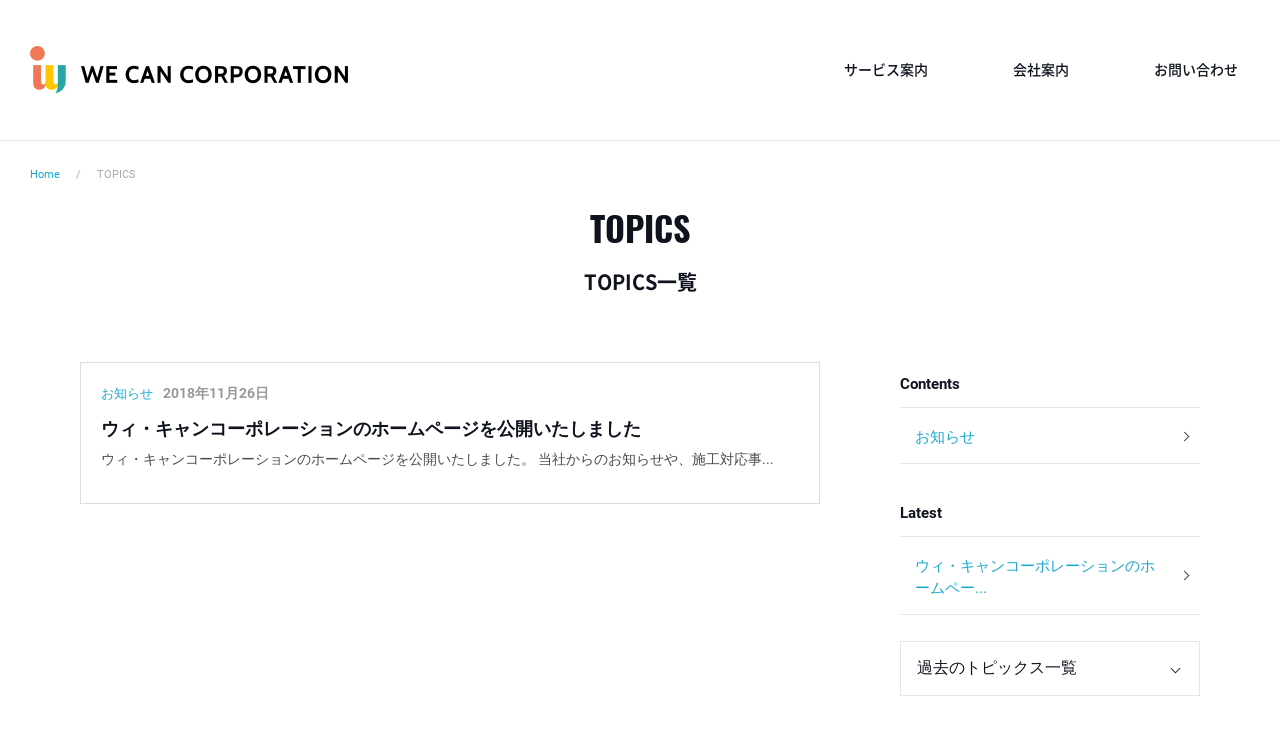

--- FILE ---
content_type: text/html; charset=UTF-8
request_url: https://we-can.jp/topics/
body_size: 2323
content:
<!doctype html>
<html dir="ltr" lang="ja" id="pagetop">
<head>
<!-- Global site tag (gtag.js) - Google Analytics -->
<script async src="https://www.googletagmanager.com/gtag/js?id=UA-130285933-1"></script>
<script>
  window.dataLayer = window.dataLayer || [];
  function gtag(){dataLayer.push(arguments);}
  gtag('js', new Date());

  gtag('config', 'UA-130285933-1');
</script><meta charset="UTF-8">
<meta name="viewport" content="width=device-width, minimum-scale=0, maximum-scale=1.0">
<link rel="stylesheet" href="https://we-can.jp/wp-content/themes/wpbase/css/styles.css?5648631">
<title>TOPICS｜ウィ・キャンコーポレーション</title>
<meta name="keywords" content="ビルメンテナンス,清掃事業,リフォーム,関西,大阪">
<link rel="icon" href="https://we-can.jp/upfile/2018/11/cropped-favicon-32x32.png" sizes="32x32" />
<link rel="icon" href="https://we-can.jp/upfile/2018/11/cropped-favicon-192x192.png" sizes="192x192" />
<link rel="apple-touch-icon-precomposed" href="https://we-can.jp/upfile/2018/11/cropped-favicon-180x180.png" />
<meta name="msapplication-TileImage" content="https://we-can.jp/upfile/2018/11/cropped-favicon-270x270.png" />
</head>
<body>
<header class="header-fix">
<div class="header">
	<div class="header-inner">
	<p class="logo">
		<a href="https://we-can.jp">
			<img src="https://we-can.jp/upfile/2018/11/logo.png" srcset="https://we-can.jp/upfile/2018/11/logo.png 1x,https://we-can.jp/upfile/2018/11/logo2x.png 2x" alt="ウィ・キャンコーポレーション" width="318" height="48">		</a>
	</p>
		<ul class="gnav">
		<li class="page_item page-item-136"><a href="https://we-can.jp/service/">サービス案内</a></li>
<li class="page_item page-item-120"><a href="https://we-can.jp/company/">会社案内</a></li>
		<li>
			<a href="https://we-can.jp/contact/" class="gnav__contact">お問い合わせ</a>
		</li>
	</ul>
		<a href="tel:06-6954-0346" class="head-sp-tel">
			<img src="https://we-can.jp/wp-content/themes/wpbase/images/head-icon-tel-sp.png" height="30" width="28" alt="06-6954-0346">
		</a>
	<div id="spnav-open"><span><a></a></span></div>
<!-- /header-inner --></div>	
<!-- /header --></div>
</header><div class="common-headline-bc block-bt">
<div class="breadcrumb"><ul class="breadcrumb__item"><li><a href="https://we-can.jp/">Home</a></li><li>TOPICS</li></ul></div></div>
<div class="mid-kv block-pboth">
<p class="mid-head__eng">TOPICS</p>	
<h1 class="mid-head__tit">TOPICS一覧</h1>
<!-- /mid-head --></div>
<!-- /mid-kv --></div>
<div class="container">
<div class="topics-list-content block-pb">
<div class="topics-list">
<a href="https://we-can.jp/topics/information/195/">
<ul>
	<li class="trem-name cat-information">お知らせ</li>
	<li class="topics-list-date">2018年11月26日</li>
</ul>
<h2 class="topics-list-tit">ウィ・キャンコーポレーションのホームページを公開いたしました</h2>
<p class="topics-list-boxp">ウィ・キャンコーポレーションのホームページを公開いたしました。
当社からのお知らせや、施工対応事...</p>
</a>
</div>

</div><div class="subcontent">



<div class="sidebar--mb">
<p class="sidebar__tit">Contents</p>

<ul class="sidebar__txtlink">
	<li class="cat-item cat-item-5"><a href="https://we-can.jp/topics/information/" >お知らせ</a>
</li>
</ul>

</div>

<div class="sidebar--mb">
<p class="sidebar__tit">Latest</p>

<ul class="sidebar__txtlink">
<li><a href="https://we-can.jp/topics/information/195/">ウィ・キャンコーポレーションのホームペー...</a></li>
</ul>

</div>



<div class="side-year-arcive sidebar--mb">
<div class="org-pdm">
<select name="archive-dropdown" onChange='document.location.href=this.options[this.selectedIndex].value;'>
<option value="">過去のトピックス一覧</option>
	<option value='https://we-can.jp/topics/date/2018/'> 2018 &nbsp;(1)</option>
</select>
</div>
</div>
</div></div>
<div class="foot-contact block-bt block-pboth">
  
    <p class="top-hline-eng">CONTACT</p>
    <p class="foot-contact__mess">
      お気軽にお問い合わせください
    </p>
  <div class="foot-contact__inner">
        <div class="foot-contact__item">
      <p class="foot-contact__item-tit">
        お電話でのお問い合わせ
      </p>
      <p class="foot-contact__tel">
        <span class="foot-contact__tel-label">TEL</span>06-6954-0346      </p>
      <p class="foot-contact__tel-info">
        平日 9:00 ～ 18:00      </p>
    </div>
       <div class="foot-contact__item">
      <p class="foot-contact__item-tit">
        メールでのお問い合わせ
      </p>
      <a href="https://we-can.jp/contact/" class="foot-contact__btn">お問い合わせフォームはこちら</a>
    </div>

  <!-- /foot-contact__inner --></div>
  <p class="foot-contact__add">〒535-0002 大阪市旭区大宮4丁目15-9</p>

<!-- /foot-contact --></div>

<footer>
<div class="footer block-pt">
    <div class="footer__inner">
      <div class="foot-logo">
        <a href="https://we-can.jp"><img src="https://we-can.jp/upfile/2018/11/logo.png" srcset="https://we-can.jp/upfile/2018/11/logo.png 1x,https://we-can.jp/upfile/2018/11/logo2x.png 2x" alt="ウィ・キャンコーポレーション" width="318" height="48"></a>      
        <!-- /footlogo --></div>
      <p class="foot-nav">
        <a href="https://we-can.jp">Home</a>

        
        
          <a href="https://we-can.jp/service/">
            サービス案内          </a>

        
          <a href="https://we-can.jp/company/">
            会社案内          </a>

        
          <a href="https://we-can.jp/contact/">
            お問い合わせ          </a>

        
          <a href="https://we-can.jp/privacy/">
            プライバシーポリシー          </a>

              </p>
    <!-- /inner --></div>
  <p class="copyright">
        Copyright Ⓒ we can corporation All Rights Reserved.
      </p>
 <!-- /footer --></div> 
</footer>
<div id="scrolltotop"><a href="#pagetop"><span></span></a></div>
<div id="sp-nav">
<nav>
<div class="m-menu">
<ul class="sp-menu__inner">
  <li>
<a href="https://we-can.jp">Home</a>
</li>
<li class="page_item page-item-136"><a href="https://we-can.jp/service/">サービス案内</a></li>
<li class="page_item page-item-120"><a href="https://we-can.jp/company/">会社案内</a></li>
<li class="page_item page-item-182 page_item_has_children"><a href="https://we-can.jp/contact/">お問い合わせ</a></li>
<li class="page_item page-item-109"><a href="https://we-can.jp/privacy/">プライバシーポリシー</a></li>
<li>
<a href="https://we-can.jp/topics/">TOPICS</a>
</li>
</ul>

</div>
</nav>
</div>
<script src="https://we-can.jp/wp-content/themes/wpbase/js/jquery-3.3.1.min.js"></script>
<script src="https://we-can.jp/wp-content/themes/wpbase/js/jquery-migrate-3.0.0.min.js"></script>
<script src="https://we-can.jp/wp-content/themes/wpbase/js/common.js?ver=5698746215"></script>



</body>
</html>

--- FILE ---
content_type: text/css
request_url: https://we-can.jp/wp-content/themes/wpbase/css/styles.css?5648631
body_size: 22647
content:
html,body,div,span,applet,object,iframe,h1,h2,h3,h4,h5,h6,p,blockquote,pre,a,abbr,acronym,address,big,cite,code,del,dfn,em,img,ins,kbd,q,s,samp,small,strike,strong,sub,sup,tt,var,b,u,i,center,dl,dt,dd,ol,ul,li,fieldset,form,label,legend,table,caption,tbody,tfoot,thead,tr,th,td,article,aside,canvas,details,embed,figure,figcaption,footer,header,hgroup,menu,nav,output,ruby,section,summary,time,mark,audio,video{margin:0;padding:0;border:0;font:inherit;font-size:100%;vertical-align:baseline}html{line-height:1}ol,ul{list-style:none}table{border-collapse:collapse;border-spacing:0}caption,th,td{text-align:left;font-weight:normal;vertical-align:middle}q,blockquote{quotes:none}q:before,q:after,blockquote:before,blockquote:after{content:"";content:none}a img{border:none}article,aside,details,figcaption,figure,footer,header,hgroup,main,menu,nav,section,summary{display:block}*{outline:none}img{max-width:100%;margin:0;padding:0;vertical-align:bottom;height:auto;width:auto\9}video embed,video object,video iframe{width:100%;height:auto}@font-face{font-family:'NSJ';font-style:normal;font-weight:100;src:url("../fonts/NotoSansCJKjp-Thin.woff2") format("woff2"),url("../fonts/NotoSansCJKjp-Thin.woff") format("woff"),url("../fonts/NotoSansCJKjp-Thin.otf") format("opentype"),url("../fonts/NotoSansCJKjp-Thin.eot");font-display:swap}@font-face{font-family:'NSJ';font-style:normal;font-weight:200;src:url("../fonts/NotoSansCJKjp-Light.woff2") format("woff2"),url("../fonts/NotoSansCJKjp-Light.woff") format("woff"),url("../fonts/NotoSansCJKjp-Light.otf") format("opentype"),url("../fonts/NotoSansCJKjp-Light.eot");font-display:swap}@font-face{font-family:'NSJ';font-style:normal;font-weight:300;src:url("../fonts/NotoSansCJKjp-DemiLight.woff2") format("woff2"),url("../fonts/NotoSansCJKjp-DemiLight.woff") format("woff"),url("../fonts/NotoSansCJKjp-DemiLight.otf") format("opentype"),url("../fonts/NotoSansCJKjp-DemiLight.eot");font-display:swap}@font-face{font-family:'NSJ';font-style:normal;font-weight:400;src:url("../fonts/NotoSansCJKjp-Regular.woff2") format("woff2"),url("../fonts/NotoSansCJKjp-Regular.woff") format("woff"),url("../fonts/NotoSansCJKjp-Regular.otf") format("opentype"),url("../fonts/NotoSansCJKjp-Regular.eot");font-display:swap}@font-face{font-family:'NSJ';font-style:normal;font-weight:500;src:url("../fonts/NotoSansCJKjp-Medium.woff2") format("woff2"),url("../fonts/NotoSansCJKjp-Medium.woff") format("woff"),url("../fonts/NotoSansCJKjp-Medium.otf") format("opentype"),url("../fonts/NotoSansCJKjp-Medium.eot");font-display:swap}@font-face{font-family:'NSJ';font-style:normal;font-weight:700;src:url("../fonts/NotoSansCJKjp-Bold.woff2") format("woff2"),url("../fonts/NotoSansCJKjp-Bold.woff") format("woff"),url("../fonts/NotoSansCJKjp-Bold.otf") format("opentype"),url("../fonts/NotoSansCJKjp-Bold.eot");font-display:swap}@font-face{font-family:'NSJ';font-style:normal;font-weight:900;src:url("../fonts/NotoSansCJKjp-Black.woff2") format("woff2"),url("../fonts/NotoSansCJKjp-Black.woff") format("woff"),url("../fonts/NotoSansCJKjp-Black.otf") format("opentype"),url("../fonts/NotoSansCJKjp-Black.eot");font-display:swap}@font-face{font-family:'GENJ';font-style:normal;font-weight:100;src:url("../fonts/GenJyuuGothicX-ExtraLight.woff2") format("woff2"),url("../fonts/GenJyuuGothicX-ExtraLight.woff") format("woff"),url("../fonts/GenJyuuGothicX-ExtraLight.ttf") format("truetype"),url("../fonts/GenJyuuGothicX-ExtraLight.eot");font-display:swap}@font-face{font-family:'GENJ';font-style:normal;font-weight:200;src:url("../fonts/GenJyuuGothicX-Light.woff2") format("woff2"),url("../fonts/GenJyuuGothicX-Light.woff") format("woff"),url("../fonts/GenJyuuGothicX-Light.ttf") format("truetype"),url("../fonts/GenJyuuGothicX-Light.eot");font-display:swap}@font-face{font-family:'GENJ';font-style:normal;font-weight:400;src:url("../fonts/GenJyuuGothicX-Regular.woff2") format("woff2"),url("../fonts/GenJyuuGothicX-Regular.woff") format("woff"),url("../fonts/GenJyuuGothicX-Regular.ttf") format("truetype"),url("../fonts/GenJyuuGothicX-Regular.eot");font-display:swap}@font-face{font-family:'GENJ';font-style:normal;font-weight:500;src:url("../fonts/GenJyuuGothicX-Medium.woff2") format("woff2"),url("../fonts/GenJyuuGothicX-Medium.woff") format("woff"),url("../fonts/GenJyuuGothicX-Medium.ttf") format("truetype"),url("../fonts/GenJyuuGothicX-Medium.eot");font-display:swap}@font-face{font-family:'GENJ';font-style:normal;font-weight:700;src:url("../fonts/GenJyuuGothicX-Bold.woff2") format("woff2"),url("../fonts/GenJyuuGothicX-Bold.woff") format("woff"),url("../fonts/GenJyuuGothicX-Bold.ttf") format("truetype"),url("../fonts/GenJyuuGothicX-Bold.eot");font-display:swap}@font-face{font-family:'GENJ';font-style:normal;font-weight:900;src:url("../fonts/GenJyuuGothicX-Heavy.woff2") format("woff2"),url("../fonts/GenJyuuGothicX-Heavy.woff") format("woff"),url("../fonts/GenJyuuGothicX-Heavy.ttf") format("truetype"),url("../fonts/GenJyuuGothicX-Heavy.eot");font-display:swap}@font-face{font-family:'Oswald';font-style:normal;font-weight:200;src:url("../fonts/Oswald-ExtraLight.woff2") format("woff2"),url("../fonts/Oswald-ExtraLight.woff") format("woff"),url("../fonts/Oswald-ExtraLight.ttf") format("truetype"),url("../fonts/Oswald-ExtraLight.eot")}@font-face{font-family:'Oswald';font-style:normal;font-weight:300;src:url("../fonts/Oswald-Light.woff2") format("woff2"),url("../fonts/Oswald-Light.woff") format("woff"),url("../fonts/Oswald-Light.ttf") format("truetype"),url("../fonts/Oswald-Light.eot")}@font-face{font-family:'Oswald';font-style:normal;font-weight:400;src:url("../fonts/Oswald-Regular.woff2") format("woff2"),url("../fonts/Oswald-Regular.woff") format("woff"),url("../fonts/Oswald-Regular.ttf") format("truetype"),url("../fonts/Oswald-Regular.eot")}@font-face{font-family:'Oswald';font-style:normal;font-weight:500;src:url("../fonts/Oswald-Medium.woff2") format("woff2"),url("../fonts/Oswald-Medium.woff") format("woff"),url("../fonts/Oswald-Medium.ttf") format("truetype"),url("../fonts/Oswald-Medium.eot")}@font-face{font-family:'Oswald';font-style:normal;font-weight:600;src:url("../fonts/Oswald-SemiBold.woff2") format("woff2"),url("../fonts/Oswald-SemiBold.woff") format("woff"),url("../fonts/Oswald-SemiBold.ttf") format("truetype"),url("../fonts/Oswald-SemiBold.eot")}@font-face{font-family:'Oswald';font-style:normal;font-weight:700;src:url("../fonts/Oswald-Bold.woff2") format("woff2"),url("../fonts/Oswald-Bold.woff") format("woff"),url("../fonts/Oswald-Bold.ttf") format("truetype"),url("../fonts/Oswald-Bold.eot")}@font-face{font-family:'JosefinSans';font-style:normal;font-weight:100;src:url("../fonts/JosefinSans-Thin.woff2") format("woff2"),url("../fonts/JosefinSans-Thin.woff") format("woff"),url("../fonts/JosefinSans-Thin.ttf") format("truetype"),url("../fonts/JosefinSans-Thin.eot")}@font-face{font-family:'JosefinSans';font-style:normal;font-weight:300;src:url("../fonts/JosefinSans-Light.woff2") format("woff2"),url("../fonts/JosefinSans-Light.woff") format("woff"),url("../fonts/JosefinSans-Light.ttf") format("truetype"),url("../fonts/JosefinSans-Light.eot")}@font-face{font-family:'JosefinSans';font-style:normal;font-weight:400;src:url("../fonts/JosefinSans-Regular.woff2") format("woff2"),url("../fonts/JosefinSans-Regular.woff") format("woff"),url("../fonts/JosefinSans-Regular.ttf") format("truetype"),url("../fonts/JosefinSans-Regular.eot")}@font-face{font-family:'JosefinSans';font-style:normal;font-weight:600;src:url("../fonts/JosefinSans-SemiBold.woff2") format("woff2"),url("../fonts/JosefinSans-SemiBold.woff") format("woff"),url("../fonts/JosefinSans-SemiBold.ttf") format("truetype"),url("../fonts/JosefinSans-SemiBold.eot")}@font-face{font-family:'JosefinSans';font-style:normal;font-weight:700;src:url("../fonts/JosefinSans-Bold.woff2") format("woff2"),url("../fonts/JosefinSans-Bold.woff") format("woff"),url("../fonts/JosefinSans-Bold.ttf") format("truetype"),url("../fonts/JosefinSans-Bold.eot")}@font-face{font-family:'Roboto';font-style:normal;font-weight:100;src:url("../fonts/Roboto-Thin.woff2") format("woff2"),url("../fonts/Roboto-Thin.woff") format("woff"),url("../fonts/Roboto-Thin.ttf") format("truetype"),url("../fonts/Roboto-Thin.eot")}@font-face{font-family:'Roboto';font-style:normal;font-weight:300;src:url("../fonts/Roboto-Light.woff2") format("woff2"),url("../fonts/Roboto-Light.woff") format("woff"),url("../fonts/Roboto-Light.ttf") format("truetype"),url("../fonts/Roboto-Light.eot")}@font-face{font-family:'Roboto';font-style:normal;font-weight:400;src:url("../fonts/Roboto-Regular.woff2") format("woff2"),url("../fonts/Roboto-Regular.woff") format("woff"),url("../fonts/Roboto-Regular.ttf") format("truetype"),url("../fonts/Roboto-Regular.eot")}@font-face{font-family:'Roboto';font-style:normal;font-weight:500;src:url("../fonts/Roboto-Medium.woff2") format("woff2"),url("../fonts/Roboto-Medium.woff") format("woff"),url("../fonts/Roboto-Medium.ttf") format("truetype"),url("../fonts/Roboto-Medium.eot")}@font-face{font-family:'Roboto';font-style:normal;font-weight:700;src:url("../fonts/Roboto-Bold.woff2") format("woff2"),url("../fonts/Roboto-Bold.woff") format("woff"),url("../fonts/Roboto-Bold.ttf") format("truetype"),url("../fonts/Roboto-Bold.eot")}@font-face{font-family:'Roboto';font-style:normal;font-weight:900;src:url("../fonts/Roboto-Black.woff2") format("woff2"),url("../fonts/Roboto-Black.woff") format("woff"),url("../fonts/Roboto-Black.ttf") format("truetype"),url("../fonts/Roboto-Black.eot")}@font-face{font-family:'Roboto Mono';font-style:normal;font-weight:100;src:url("../fonts/RobotoMono-Thin.woff2") format("woff2"),url("../fonts/RobotoMono-Thin.woff") format("woff"),url("../fonts/RobotoMono-Thin.ttf") format("truetype"),url("../fonts/RobotoMono-Thin.eot")}@font-face{font-family:'Roboto Mono';font-style:normal;font-weight:300;src:url("../fonts/RobotoMono-Light.woff2") format("woff2"),url("../fonts/RobotoMono-Light.woff") format("woff"),url("../fonts/RobotoMono-Light.ttf") format("truetype"),url("../fonts/RobotoMono-Light.eot")}@font-face{font-family:'Roboto Mono';font-style:normal;font-weight:400;src:url("../fonts/RobotoMono-Regular.woff2") format("woff2"),url("../fonts/RobotoMono-Regular.woff") format("woff"),url("../fonts/RobotoMono-Regular.ttf") format("truetype"),url("../fonts/RobotoMono-Regular.eot")}@font-face{font-family:'Roboto Mono';font-style:normal;font-weight:500;src:url("../fonts/RobotoMono-Medium.woff2") format("woff2"),url("../fonts/RobotoMono-Medium.woff") format("woff"),url("../fonts/RobotoMono-Medium.ttf") format("truetype"),url("../fonts/RobotoMono-Medium.eot")}@font-face{font-family:'Roboto Mono';font-style:normal;font-weight:700;src:url("../fonts/RobotoMono-Bold.woff2") format("woff2"),url("../fonts/RobotoMono-Bold.woff") format("woff"),url("../fonts/RobotoMono-Bold.ttf") format("truetype"),url("../fonts/RobotoMono-Bold.eot")}@font-face{font-family:'SourceCodePro';font-style:normal;font-weight:200;src:url("../fonts/SourceCodePro-ExtraLight.woff2") format("woff2"),url("../fonts/SourceCodePro-ExtraLight.woff") format("woff"),url("../fonts/SourceCodePro-ExtraLight.otf") format("opentype"),url("../fonts/SourceCodePro-ExtraLight.eot")}@font-face{font-family:'SourceCodePro';font-style:normal;font-weight:300;src:url("../fonts/SourceCodePro-Light.woff2") format("woff2"),url("../fonts/SourceCodePro-Light.woff") format("woff"),url("../fonts/SourceCodePro-Light.otf") format("opentype"),url("../fonts/SourceCodePro-Light.eot")}@font-face{font-family:'SourceCodePro';font-style:normal;font-weight:400;src:url("../fonts/SourceCodePro-Regular.woff2") format("woff2"),url("../fonts/SourceCodePro-Regular.woff") format("woff"),url("../fonts/SourceCodePro-Regular.otf") format("opentype"),url("../fonts/SourceCodePro-Regular.eot")}@font-face{font-family:'SourceCodePro';font-style:normal;font-weight:500;src:url("../fonts/SourceCodePro-Medium.woff2") format("woff2"),url("../fonts/SourceCodePro-Medium.woff") format("woff"),url("../fonts/SourceCodePro-Medium.otf") format("opentype"),url("../fonts/SourceCodePro-Medium.eot")}@font-face{font-family:'SourceCodePro';font-style:normal;font-weight:600;src:url("../fonts/SourceCodePro-Semibold.woff2") format("woff2"),url("../fonts/SourceCodePro-Semibold.woff") format("woff"),url("../fonts/SourceCodePro-Semibold.otf") format("opentype"),url("../fonts/SourceCodePro-Semibold.eot")}@font-face{font-family:'SourceCodePro';font-style:normal;font-weight:700;src:url("../fonts/SourceCodePro-Bold.woff2") format("woff2"),url("../fonts/SourceCodePro-Bold.woff") format("woff"),url("../fonts/SourceCodePro-Bold.otf") format("opentype"),url("../fonts/SourceCodePro-Bold.eot")}@font-face{font-family:'SourceCodePro';font-style:normal;font-weight:900;src:url("../fonts/SourceCodePro-Black.woff2") format("woff2"),url("../fonts/SourceCodePro-Black.woff") format("woff"),url("../fonts/SourceCodePro-Black.otf") format("opentype"),url("../fonts/SourceCodePro-Black.eot")}@font-face{font-family:'Copse';font-style:normal;font-weight:400;src:url("../fonts/Copse-Regular.woff2") format("woff2"),url("../fonts/Copse-Regular.woff") format("woff"),url("../fonts/Copse-Regular.ttf") format("truetype"),url("../fonts/Copse-Regular.eot")}a:link,a:visited{color:#1CA9CC;text-decoration:underline}span.clickWhite{display:block;border-radius:50%;width:50px;height:50px;margin-left:-25px;margin-top:-25px;position:absolute;animation:ripple-effect 2s;background:#fff;left:50%;top:50%;z-index:99}@keyframes ripple-effect{0%{transform:scale(1);opacity:0.4}100%{transform:scale(100);opacity:0}}body{font-family:'Roboto',  Helvetica,  Arial, "游ゴシック体",  "Yu Gothic",  YuGothic,  "ヒラギノ角ゴ Pro W3",  "Hiragino Kaku Gothic Pro", "メイリオ",  Meiryo,  sans-serif;color:#494B50;background:#fff;text-align:center;-webkit-font-smoothing:antialiased;-webkit-text-size-adjust:100%}.header{width:100%;position:fixed;background:#fff;z-index:9999;-webkit-transform:translateZ(0);transform:translateZ(0)}.header-inner{background:#fff}.header-fix:after{content:'';width:100%;display:block}.search-btn{cursor:pointer;line-height:50px;width:50px;height:50px;text-align:center;-webkit-box-sizing:border-box;-moz-box-sizing:border-box;box-sizing:border-box}.search-btn img{vertical-align:middle}.search-btn.search-close:after{-webkit-box-sizing:border-box;-moz-box-sizing:border-box;box-sizing:border-box;cursor:pointer;position:absolute;content:'×';text-align:center;background:#000;color:#fff;border-radius:50%;font-size:18px}#search-window{display:block;position:fixed;right:-900px;z-index:99999999999;transition:all .2s linear}.search-box{overflow:hidden;*zoom:1}.search-box input[type=text]{width:230px;height:50px;vertical-align:middle;padding:0 10px;border:0;border-radius:0;float:left;background:#F3F4F6;font-size:16px !important}.search-box button{width:50px;height:50px;vertical-align:middle;text-align:center;float:left;background:#F3F4F6;line-height:100%;margin:0;border:0px;outline:none;cursor:pointer;color:#fff}.search-box button img{width:16px}.common-headline{border-top:#E5E6EA solid 1px}.topics-headline{border-top:#E5E6EA solid 1px}.common-headline-engtit{font-family:Oswald;font-weight:600;margin-bottom:.8em;color:#0E131D}.common-headline-tit{color:#0E131D;font-weight:bold}.breadcrumb{width:100%;-webkit-box-sizing:border-box;-moz-box-sizing:border-box;box-sizing:border-box}.breadcrumb__item{width:100%;text-align:left}.breadcrumb__item li{display:inline-block;color:#aaa}.breadcrumb__item li+li:before{content:'/';padding-right:16px}.cv-area{width:100%;background:#28A6A6}.cv-area-engtit{color:#fff;font-family:Oswald;font-weight:700}.cv-area-tit{color:#fff;margin-bottom:1em}.cv-area-txt{color:#fff;margin-bottom:2em}a.cv-area-btn{display:block;position:relative;background:#15CD8B;-webkit-box-sizing:border-box;-moz-box-sizing:border-box;box-sizing:border-box;font-weight:bold;text-decoration:none;color:#fff}.cv-area-btn:after{right:14px}.foot-contact{width:100%}.foot-contact__mess{color:#0E131D;font-family:NSJ, sans-serif;font-weight:500;margin-bottom:3em}.foot-contact__item{position:relative;-webkit-box-sizing:border-box;-moz-box-sizing:border-box;box-sizing:border-box}.foot-contact__item-tit{font-family:NSJ, sans-serif}p.foot-contact__tel{font-family:Roboto;font-weight:700;color:#0E131D;margin:.5em 0 .2em}p.foot-contact__tel span.foot-contact__tel-label{font-weight:500;font-size:60%}.foot-contact__tel-info{margin-top:6px}a.foot-contact__btn{background:#15CD8B;display:block;text-decoration:none;color:#fff;font-family:NSJ, sans-serif;font-weight:700;padding:1.7em;position:relative;-webkit-box-sizing:border-box;-moz-box-sizing:border-box;box-sizing:border-box}a.foot-contact__btn:after{position:absolute;right:5%;content:'';border-bottom:1px solid #fff;border-right:1px solid #fff;position:absolute;display:block;margin-top:-3px;top:50%;width:6px;height:6px;-webkit-transform:rotate(-45deg);-moz-transform:rotate(-45deg);-ms-transform:rotate(-45deg);-o-transform:rotate(-45deg);transform:rotate(-45deg)}.foot-contact__add{color:#0E131D}.footer{border-top:1px solid #fff;background:#F3F4F6}.foot-nav a{text-decoration:none;position:relative;font-family:NSJ, sans-serif;font-weight:500;color:#0C3D58}.copyright{padding:15px 0 20px}#scrolltotop a{background:#fff;border-radius:50px;height:70px;bottom:-120px;width:70px;position:fixed;right:3%;z-index:99;-webkit-box-shadow:0px 0px 5px 0px rgba(0,0,0,0.1);box-shadow:0px 0px 5px 0px rgba(0,0,0,0.1)}#scrolltotop span:after{transition:all 0.3s;content:'';position:absolute;display:block;width:12px;height:4px;border-radius:2px;top:35px;left:33px;background:#000;-webkit-transform:rotate(45deg);-moz-transform:rotate(45deg);-ms-transform:rotate(45deg);-o-transform:rotate(45deg);transform:rotate(45deg)}#scrolltotop span:before{transition:all 0.3s;content:'';position:absolute;display:block;width:12px;height:4px;border-radius:2px;top:35px;left:27px;background:#000;-webkit-transform:rotate(-45deg);-moz-transform:rotate(-45deg);-ms-transform:rotate(-45deg);-o-transform:rotate(-45deg);transform:rotate(-45deg)}#scrolltotop a:hover{-webkit-box-shadow:0px 0px 15px 0px rgba(0,0,0,0.2);box-shadow:0px 0px 15px 0px rgba(0,0,0,0.2)}#scrolltotop a:hover span:after,#scrolltotop a:hover span:before{transition:all 0.3s;top:36%}.fixbody{width:100%;height:100%;overflow:fixed}.fixbodyfixed{width:100%;height:100%;position:fixed}#spnav-open{cursor:pointer}.ent-headline-tit{color:#0E131D;text-align:left;font-weight:bold}.ent-headline-cat{color:#0E131D;letter-spacing:.1em;font-family:Roboto Mono;font-weight:700;text-align:left}.ent-headline-info{border-bottom:1px solid #E5E6EA}p.ent-headline-date,p.ent-headline-modi{text-align:left;color:#0E131D;margin-bottom:.2em;display:inline-block;font-weight:700;font-family:Roboto Mono}p.ent-headline-modi{margin-left:1.4em}.topics__hl{text-align:left}.topics__tit{color:#0E131D;font-weight:bold;margin-top:.4em;margin-bottom:.8em;line-height:1.4em}.topics__cat__label{background:#28A6A6;padding:.4em .6em .3em;margin-bottom:1.5em;line-height:100%;color:#fff;font-weight:bold;display:inline-block}p.topics__date,p.topics__modi{color:#494B50;margin-bottom:.2em;display:inline-block;font-weight:700;font-family:Roboto Mono}p.topics__modi{margin-left:1.4em}.blog-list-two{width:100%;text-align:left;padding-bottom:3px}.blog-list-two a{background:#fff;position:relative;text-decoration:none}.bltt-date{color:#777 !important;margin-bottom:.6em}.bltt-tit{color:#0E131D;margin-bottom:.5em}.bltt-boxp{line-height:140%;margin-bottom:1em;color:#494B50}.blog-list-two-catname{font-weight:bold;background:#000;color:#fff !important;display:inline-block}.blog-list-item,.blog-list-two{position:relative}.author-info{text-align:left;overflow:hidden;*zoom:1}.author-info div p img{border-radius:100px}.author-info h2{font-weight:bold;line-height:140%;margin-bottom:.6em;font-size:1.6rem;color:#0E131D}.author-info h2 a{color:#0E131D;text-decoration:none}.author-info p{font-size:1.4rem;margin-bottom:1em}.ent-category{width:100%;display:block;text-align:left}.ent-category a{display:block;text-align:center;color:#000;text-decoration:none;font-weight:bold}.ent-category li{display:inline-block;padding-left:0 !important}.ent-category li:before{display:none !important}.ent-category li+li{margin-left:10px}.ent-body{text-align:left}.ent-body h2{font-weight:bold;margin-bottom:.8em;color:#fff;background:#0E131D}.ent-body p+h2{margin-top:2.5em}.ent-body h3{border-top:2px #0E131D solid;border-bottom:1px solid #E5E6EA;font-weight:bold;margin-bottom:1em;color:#0E131D}.ent-body h4{font-weight:bold;color:#0E131D;margin-bottom:.8em;background:#F3F4F6}.ent-body h5{border:1px solid #E5E6EA;font-weight:bold;margin-bottom:1em;color:#0E131D}.ent-body h6{border-bottom:1px solid #E5E6EA;font-weight:bold;margin-bottom:1em;color:#0E131D}.ent-body p{margin-bottom:2.5em}.ent-body p code,.ent-body p em{display:inline-block;margin:0 .2em;line-height:140%;padding:.1em .4em;background:#fafafa;border:1px solid #ddd;border-radius:4px}.ent-body strong{font-weight:bold;font-size:110%;color:#0E131D}.ent-body ol{margin-bottom:2em}.ent-body ol li{list-style:decimal;margin:0 0 1.2em 2em;text-align:left;color:#0E131D;line-height:140%}.ent-body ul{display:inline-block;margin-bottom:2em}.ent-body ul li{margin-bottom:1.2em;position:relative;padding-left:15px;color:#0E131D}.ent-body ul li:before{content:'';display:block;width:5px;height:5px;left:0;background:#28A6A6;border-radius:5px;position:absolute}.ent-body blockquote{overflow:hidden;*zoom:1;background:url("[data-uri]") no-repeat left top,url("[data-uri]") no-repeat right bottom;background-color:#F3F4F6;padding:40px 70px;margin-bottom:2em}.ent-body blockquote p{margin-bottom:0;word-wrap:break-word;overflow-wrap:break-word}.ent-body blockquote p+p{margin-top:1em}.ent-body blockquote ul{margin-bottom:0 !important}.ent-body blockquote li{font-weight:normal !important;font-size:100% !important;margin-bottom:0 !important}.ent-body blockquote li+li{margin-top:1em}.ent-body q{display:inline-block;margin:0 .5em;line-height:140%;padding:.2em .5em;background:#F3F4F6;border:1px solid #E5E6EA;border-radius:4px}.ent-body pre{padding:1em;font-family:SourceCodePro,'Osaka';font-weight:500;overflow-x:auto;word-wrap:normal;overflow-wrap:normal}.ent-body pre.pre-break{overflow-wrap:break-word;white-space:pre-wrap}.ent-body table{width:100%;margin-bottom:2em;border-top:1px solid #ddd;border-left:1px solid #ddd;margin-bottom:50px}.ent-body table th,.ent-body table td{padding:.8em 1em;border-bottom:1px solid #ddd;border-right:1px solid #ddd}.ent-body table th{background:#F3F4F6;width:36%}.ent-body .imagebox{text-align:center;position:relative}.ent-body dl{margin-bottom:4em}.ent-body dt{font-weight:bold;margin-bottom:.8em;line-height:140%;color:#0E131D}.ent-body dd{margin-bottom:1.5em}.ent-body dd li{font-size:1em !important}.ent-body p.ent-faq__q{color:#28A6A6;font-weight:bold;border-radius:10px;background:#F3F4F6;position:relative;padding:1em 2em 1em 3.2em;line-height:1.2;-webkit-box-sizing:border-box;-moz-box-sizing:border-box;box-sizing:border-box;margin-bottom:1em}.ent-body p.ent-faq__q:before{content:'Q';font-family:Roboto Mono;font-weight:700;color:#28A6A6;position:absolute;top:.4em;left:.8em}.ent-body p.ent-faq__a,.ent-body p.ent-faq__a--none{padding:0 0 0 3.2em;-webkit-box-sizing:border-box;-moz-box-sizing:border-box;box-sizing:border-box;position:relative}.ent-body .ent-faq__a:before{content:'A';font-family:Roboto Mono;font-weight:700;color:#8F949D;position:absolute;top:-.3em;left:.8em}.ent-body p.p--bold-large{font-weight:bold;color:#0E131D;font-size:140%}span.c-price{color:red;font-size:120%}.youtube{position:relative;width:100%;padding-top:56.25%}.youtube iframe{position:absolute;top:0;right:0;width:100%;height:100%}.ent-pub{width:100%;background:#F3F3F3;border:1px solid #E5E6EA;-webkit-box-sizing:border-box;-moz-box-sizing:border-box;box-sizing:border-box;overflow:hidden;*zoom:1}.ent-pub h2{color:#0E131D;padding-bottom:1em;margin-bottom:1em;font-weight:bold;border-bottom:1px solid #E5E6EA}.entpub-action{width:100%}.epa-a-tel .epa-tel{display:inline-block;text-align:left;color:#0E131D}.epa-a-tel .epa-info{width:100%;text-align:left;display:inline-block}.epa-a-tel .epa-info dt{display:inline-block}.epa-a-tel .epa-info dd{display:inline-block;font-weight:bold}.epa-a-mail .epa-mail a{-webkit-box-shadow:0px 0px 2px 0px rgba(0,0,0,0.1);box-shadow:0px 0px 2px 0px rgba(0,0,0,0.1);position:relative;width:100%;-webkit-box-sizing:border-box;-moz-box-sizing:border-box;box-sizing:border-box;padding:1em 0;display:block;color:#000;border:3px solid #000;border-radius:8px;background:#fff;text-decoration:none}.etp-as-add{text-align:left;color:#0E131D}.entend-share .ee-share-tit{color:#0E131D;font-weight:bold}.out-link{padding-left:1.4em;line-height:140%;text-align:left;margin-bottom:1em}.ent-source{padding-left:1.4em;line-height:140%;float:right;margin-bottom:1em;display:inline-block}.ent-source:after{content:'';display:block;clear:both}.ent-lead-add-tit{color:#000;margin-bottom:1em !important;letter-spacing:.1em;font-family:Roboto Mono;font-weight:500}.ent-end-ad{border-bottom:1px solid #ddd}.ent-end-ad-tit{font-family:Roboto Mono;letter-spacing:.1em;font-weight:500;text-align:left;color:#0E131D}#indexnav{-webkit-box-sizing:border-box;-moz-box-sizing:border-box;box-sizing:border-box;width:100%;background:#F3F4F6}#indexnav ul{margin-bottom:0;-webkit-box-sizing:border-box;-moz-box-sizing:border-box;box-sizing:border-box;width:100%}#indexnav li{margin-bottom:0;display:block;padding-left:1em;text-indent:-1em;font-weight:normal}#indexnav li a{display:block;margin-top:1.2em;text-decoration:none}#indexnav li:before{display:none}.indexnav-headline{font-weight:bold;width:100%;vertical-align:middle;display:table;color:#0E131D}.indexnav-btn{display:inline-block;margin-top:-1px;margin-left:.8em}.indexnav-btn a{cursor:pointer;display:block;font-size:80%;text-decoration:underline;color:#1CA9CC}.show-text{display:none}.side__sns{width:100%;-webkit-box-pack:justify;-ms-flex-pack:justify;-webkit-justify-content:space-between;justify-content:space-between}.side__sns li{width:48%}.side__sns li a{width:100%;display:block;height:40px;line-height:40px}.side__sns li a img{vertical-align:middle}.side__sns .fb a{background:#3A5898}.side__sns .fb img{width:9px}.side__sns .tw a{background:#55ACEE}.side__sns .tw img{width:18px}.sidebar--mb{margin-bottom:2em}.side-nav-tit-add{color:#0E131D;font-family:Oswald;font-weight:500;text-align:left;margin-bottom:1.5em}.sidebar-entry a{color:#0E131D;padding:20px 0;border-bottom:1px solid #E5E6EA;-webkit-box-align:center;-ms-flex-align:center;-webkit-align-items:center;align-items:center;-webkit-box-pack:justify;-ms-flex-pack:justify;-webkit-justify-content:space-between;justify-content:space-between;text-decoration:none}.sidebar-entry-img{position:relative}.sidebar-rank-no{position:absolute;left:0;top:0;z-index:2;background:#28A6A6;color:#fff;font-weight:700;width:22px;height:22px;line-height:22px;text-align:center;display:block}.sidebar-entry-txtarea{text-align:left}.sidebar-entry-time{color:#8C9AB6;margin-bottom:3px;line-height:100%}.sidebar-entry-tit{line-height:120%}.sidebar__tit{-webkit-box-sizing:border-box;-moz-box-sizing:border-box;box-sizing:border-box;width:100%;display:block;position:relative;line-height:140%;padding:.8em 0;color:#0E131D;font-weight:bold;border-bottom:1px solid #E5E6EA}.side-nav-sns .inner{overflow:hidden;*zoom:1;text-align:center;border:1px solid #DDDDDD;border-radius:8px;width:258px;padding:30px 20px;margin-bottom:40px}.side-nav-sns p{width:100%;position:relative;text-align:center;padding-bottom:1em;margin-bottom:1em;font-weight:bold;color:#0E131D}.side-nav-sns p:after{content:'';position:absolute;display:block;background:#28A6A6;width:80px;height:1px;left:50%;bottom:0;margin-left:-40px}.side-nav-sns ul{display:inline-block}.side-nav-sns ul li{float:left}.side-nav-sns ul li img{width:32px}.side-nav-sns ul li+li{margin-left:15px}.side-cat-nest{margin-bottom:2em}.side-cat-nest ul li a{position:relative;display:block;color:#0E131D;text-align:left;text-decoration:none;background:#F3F4F6;padding:1.3em 1em 1.2em 2.1em;margin-bottom:3px;font-weight:bold}.side-cat-nest ul li a:after{content:'';border-bottom:1px solid #fff;border-right:1px solid #fff;position:absolute;display:block;margin-top:-3px;top:50%;width:6px;height:6px;-webkit-transform:rotate(-45deg);-moz-transform:rotate(-45deg);-ms-transform:rotate(-45deg);-o-transform:rotate(-45deg);transform:rotate(-45deg);border-color:#0E131D;left:10px}.side-cat-nest ul li ul li a{padding-left:4em;font-weight:400}.side-cat-nest ul li ul li a:after{left:36px}.side-cat-nest .sidebar__tit{margin-bottom:1em}.side-year-arcive .sidebar__tit{margin-bottom:1em}.org-pdm{width:100%;overflow:hidden;position:relative;border:1px solid #E5E6EA;-webkit-box-sizing:border-box;-moz-box-sizing:border-box;box-sizing:border-box}.org-pdm select{width:100%;display:block;-moz-appearance:none;-webkit-appearance:none;appearance:none;border-radius:0;border:0;margin:0;padding:0;background:none transparent;vertical-align:middle;font-size:inherit;color:inherit;box-sizing:content-box;text-align:left;-webkit-box-sizing:border-box;-moz-box-sizing:border-box;box-sizing:border-box;padding:1em 2em 1em 1em;color:#0E131D;cursor:pointer;font-size:16px}.org-pdm:before{content:'';border-bottom:1px solid #000;border-right:1px solid #000;position:absolute;display:block;margin-top:-3px;top:50%;width:6px;height:6px;-webkit-transform:rotate(45deg);-moz-transform:rotate(45deg);-ms-transform:rotate(45deg);-o-transform:rotate(45deg);transform:rotate(45deg);right:20px;border-color:#0E131D;z-index:99}.sidebar__txtlink li{position:relative}.sidebar__txtlink li a{margin-bottom:0 !important;display:block;position:relative;text-align:left;text-decoration:none;padding:1.2em 2em 1em 1em;line-height:1.3rem;border-bottom:1px solid #E5E6EA}.sidebar__txtlink li a:before{content:'';border-bottom:1px solid #fff;border-right:1px solid #fff;position:absolute;display:block;margin-top:-3px;top:50%;width:6px;height:6px;-webkit-transform:rotate(-45deg);-moz-transform:rotate(-45deg);-ms-transform:rotate(-45deg);-o-transform:rotate(-45deg);transform:rotate(-45deg);right:12px;border-color:#333}a.sidebar__catnav{position:relative;margin-bottom:0 !important;display:block;position:relative;text-align:left;text-decoration:none;padding:1.2em 2em 1em 1em;line-height:1.3rem;border-bottom:1px solid #E5E6EA}a.sidebar__catnav:before{content:'';border-bottom:1px solid #fff;border-right:1px solid #fff;position:absolute;display:block;margin-top:-3px;top:50%;width:6px;height:6px;-webkit-transform:rotate(-45deg);-moz-transform:rotate(-45deg);-ms-transform:rotate(-45deg);-o-transform:rotate(-45deg);transform:rotate(-45deg);right:12px;border-color:#333}.sidebar__catnav__child li{position:relative}.sidebar__catnav__child li a{margin-bottom:0 !important;display:block;position:relative;text-align:left;text-decoration:none;padding:1em 2em .9em 2.2em;line-height:1.3rem;border-bottom:1px solid #E5E6EA;background:#F8F9FB}.sidebar__catnav__child li a:before{content:'';border-bottom:1px solid #fff;border-right:1px solid #fff;position:absolute;display:block;margin-top:-3px;top:50%;width:6px;height:6px;-webkit-transform:rotate(-45deg);-moz-transform:rotate(-45deg);-ms-transform:rotate(-45deg);-o-transform:rotate(-45deg);transform:rotate(-45deg);right:12px;border-color:#333}.search-icon-thumb{text-align:center;display:block;background:#F3F3F3}.search-icon-thumb img{vertical-align:middle}.side-ads p+p{margin-top:1em}.side-ads-tit{margin-bottom:1em}.sb__jp-bn{display:block}.ent-share__item--top{display:block}.ent-share__item--top li{width:36px;height:36px;border-radius:18px;display:inline-block}.ent-share__item--top li a{text-align:center;text-decoration:none;-webkit-box-sizing:border-box;-moz-box-sizing:border-box;box-sizing:border-box;width:36px;height:36px;border-radius:18px;display:block;line-height:36px}.ent-share__item--top li a img{vertical-align:middle}.ent-share__item--top li a:hover{-webkit-box-shadow:0px 0px 15px 0px rgba(0,0,0,0.2);box-shadow:0px 0px 15px 0px rgba(0,0,0,0.2)}.ent-share__item--top .fb a{background:#3A5898}.ent-share__item--top .fb a img{width:9px}.ent-share__item--top .tw a{background:#55ACEE}.ent-share__item--top .tw a img{width:18px}.ent-share__item--top .ha a{background:#2C6EBD}.ent-share__item--top .ha a img{width:16px}.ent-share__item--top .li a{background:#1DC121}.ent-share__item--top .li a img{width:20px}.ent-share__item--top .po a{background:#EF4057}.ent-share__item--top .po a img{width:16px}.ent-share__item{display:block}.ent-share__item li{width:36px;height:36px;border-radius:18px;display:inline-block}.ent-share__item li a{text-align:center;text-decoration:none;-webkit-box-sizing:border-box;-moz-box-sizing:border-box;box-sizing:border-box;width:36px;height:36px;border-radius:18px;display:block;line-height:36px}.ent-share__item li a img{vertical-align:middle}.ent-share__item li a:hover{-webkit-box-shadow:0px 0px 15px 0px rgba(0,0,0,0.2);box-shadow:0px 0px 15px 0px rgba(0,0,0,0.2)}.ent-share__item .fb a{background:#3A5898}.ent-share__item .fb a img{width:9px}.ent-share__item .tw a{background:#55ACEE}.ent-share__item .tw a img{width:18px}.ent-share__item .ha a{background:#2C6EBD}.ent-share__item .ha a img{width:16px}.ent-share__item .li a{background:#1DC121}.ent-share__item .li a img{width:20px}.ent-share__item .po a{background:#EF4057}.ent-share__item .po a img{width:16px}.ent-share-bottom__tit{font-family:Oswald;color:#0E131D;font-weight:600;letter-spacing:.2em}.ent-inq{width:100%;-webkit-box-sizing:border-box;-moz-box-sizing:border-box;box-sizing:border-box;border-top:1px solid #E5E6EA}.ent-inq__tit{color:#0E131D;font-weight:bold;line-height:1.4;margin-bottom:1em}a.ent-inq__btn{display:block;color:#fff;padding:1.5em 0 1.4em;text-decoration:none;font-family:GENJ, sans-serif;background:#262A33;font-weight:500}.ent-inq__tel__no{font-family:Roboto, sans-serif;font-weight:700;color:#0E131D;letter-spacing:3px}.ent-inq__tel__no span{font-size:70%}.ent-inq__tel__info{color:#0E131D}.ent-inq__tel__info em{font-weight:bold;padding:0 1em 0 0.5em}.ent-inq__add{color:#0E131D}.ent-inq__add em{font-weight:bold}.ent-togethe{-webkit-box-sizing:border-box;-moz-box-sizing:border-box;box-sizing:border-box;width:100%}.ent-togethe__tit{border-bottom:1px solid #E5E6EA;padding:.5em 1.5em 1.5em;color:#0E131D;font-weight:bold;text-align:center}a.ent-togethe__item{text-decoration:none;width:100%;-webkit-flex-wrap:wrap;-ms-flex-wrap:wrap;flex-wrap:wrap;-webkit-box-align:center;-ms-flex-align:center;-webkit-align-items:center;align-items:center;-webkit-box-pack:justify;-ms-flex-pack:justify;-webkit-justify-content:space-between;justify-content:space-between;-webkit-box-sizing:border-box;-moz-box-sizing:border-box;box-sizing:border-box;text-align:left}.ent-togethe__item__wrap+.ent-togethe__item__wrap{border-top:1px solid #E5E6EA}.ent-togethe__item__txt{-webkit-box-ordinal-group:1;-ms-flex-order:1;-webkit-order:1;order:1}.ent-togethe__item__img{-webkit-box-ordinal-group:0;-ms-flex-order:0;-webkit-order:0;order:0}.ent-togethe__item__date{color:#8C9AB6;margin-bottom:.3em;line-height:100%;font-family:Roboto Mono;font-weight:700}.ent-togethe__item__tit{font-weight:bold;line-height:140%;color:#0E131D;background:none;padding:0;margin:0 0 .3em;border-bottom:0}.author-info-shingle{text-align:left;overflow:hidden;*zoom:1;margin-bottom:30px}.author-info-shingle h2+div{text-align:center}.author-info-shingle h2+div p img{border-radius:100px}.author-info-shingle div+div{text-align:left}.author-info-shingle h2{font-weight:bold;line-height:140%;padding:.8em 0;color:#0E131D}.author-info-shingle h3{font-weight:bold;line-height:140%;margin-bottom:.6em;font-size:1.6rem;color:#0E131D}.author-info-shingle h3 a{color:#0E131D;text-decoration:none}.author-info-shingle p{font-size:1.4rem;margin-bottom:1em}.link{text-align:right;margin-bottom:1em}.link a{padding-right:16px;position:relative}.link a:before{content:'';border-bottom:2px solid #fff;border-right:2px solid #fff;position:absolute;display:block;margin-top:-5px;top:50%;width:8px;height:8px;-webkit-transform:rotate(-45deg);-moz-transform:rotate(-45deg);-ms-transform:rotate(-45deg);-o-transform:rotate(-45deg);transform:rotate(-45deg);border-color:#1CA9CC;right:0}.pager-box{width:100%;display:inline-block}.pager-box .item{width:42%;padding:0 4%;float:left;position:relative}.pager-box .item a{display:block;text-decoration:none;color:#0E131D}.pager-box .item a .r-box p{display:table;width:100%;text-align:left;line-height:140%}.pager-box .item a .r-box p span{vertical-align:middle;display:table-cell}.pager-box .item a:hover{color:#999}.pager-box .itemnext{float:right}.pager-box .item:before{content:'';border-top:1px solid #fff;border-left:1px solid #fff;position:absolute;display:block;margin-top:-7px;top:50%;width:14px;height:14px;-webkit-transform:rotate(-45deg);-moz-transform:rotate(-45deg);-ms-transform:rotate(-45deg);-o-transform:rotate(-45deg);transform:rotate(-45deg);left:5px;border-color:#0E131D}.pager-box .item.itemnext:before{border:none}.pager-box .item.itemnext:after{content:'';border-bottom:1px solid #fff;border-right:1px solid #fff;position:absolute;display:block;margin-top:-7px;top:50%;width:14px;height:14px;-webkit-transform:rotate(-45deg);-moz-transform:rotate(-45deg);-ms-transform:rotate(-45deg);-o-transform:rotate(-45deg);transform:rotate(-45deg);right:5px;border-color:#0E131D}.pb-inner{width:100%;overflow:hidden;*zoom:1;position:relative}.pb-inner:after{content:'';position:absolute;top:0;left:50%;width:1px;height:100%;margin:0;border:none;background:#E5E6EA}.ent-dit-kanren{width:100%;overflow:hidden;*zoom:1}.ent-dit-kanren h2{border-top:4px solid #28A6A6;border-bottom:1px solid #E5E6EA;padding:1.2em 1.5em 1.2em;text-align:left;color:#0E131D;font-weight:bold}.topics-list{width:100%;text-align:left;padding-bottom:3px}.topics-list a{overflow:hidden;*zoom:1;background:#fff;display:block;text-decoration:none}.topics-list a p{color:#494B50}.topics-list a h2{color:#0E131D}.topics-list ul{margin-bottom:8px}.topics-list li{display:inline-block}.topics-list li+li{margin-left:.5em}.topics-list-date{color:#999 !important;font-weight:bold;margin-bottom:.6em}.topics-list-tit{font-weight:bold}.topics-list-boxp{line-height:140%;margin-bottom:1em}.topics-list-catname{border-radius:4px;display:inline-block;padding:.5em .8em .4em;background:#8F949D;color:#fff !important;line-height:1.3em}.topics-ent-head{text-align:left}.topics-ent-head .ent-tit{text-align:left;line-height:140%;font-weight:bold;color:#0E131D;margin-bottom:.6em}.pagination{text-align:center;width:100%;display:block}.pagination a,.pagination .current{-webkit-box-sizing:border-box;-moz-box-sizing:border-box;box-sizing:border-box;border:1px solid #E5E6EA}.pagination a+a{border-left:none}.pagination a{background:#fff;color:#000;text-decoration:none}.pagination .pn-next{-webkit-box-sizing:border-box;-moz-box-sizing:border-box;box-sizing:border-box;border-left:none}.single-pn{width:100%;text-align:center;overflow:hidden;*zoom:1;border-top:1px solid #E5E6EA;background:#fafafa}.single-pn li{display:inline-block;position:relative;padding:0 20px 0;text-align:left;margin-bottom:0}.single-pn li:after{content:'';border-top:2px solid #fff;border-left:2px solid #fff;position:absolute;display:block;margin-top:-4px;top:50%;width:8px;height:8px;-webkit-transform:rotate(-45deg);-moz-transform:rotate(-45deg);-ms-transform:rotate(-45deg);-o-transform:rotate(-45deg);transform:rotate(-45deg);border-color:#1CA9CC;left:0px}.single-pn li+li{border-left:1px solid #E5E6EA}.single-pn li+li:after{display:none}.single-pn li+li:before{content:'';border-bottom:2px solid #fff;border-right:2px solid #fff;position:absolute;display:block;margin-top:-5px;top:50%;width:8px;height:8px;-webkit-transform:rotate(-45deg);-moz-transform:rotate(-45deg);-ms-transform:rotate(-45deg);-o-transform:rotate(-45deg);transform:rotate(-45deg);border-color:#1CA9CC;right:0px}.single-pn ul{position:relative}#loader{pointer-events:none;width:100%;height:100%;overflow:hidden;background:#fff;text-align:center;position:fixed;z-index:999999999;top:0;left:0}.loader-box{width:200px;margin-left:-100px;margin-top:-100px;text-align:center;position:absolute;top:50%;left:50%}.loader-text{font-family:Copse;width:172px;display:inline-block;margin-top:70px;font-size:138.5%}#loader-bar{position:absolute;top:0;left:50%;margin-left:-15px;width:30px;height:30px;border-radius:50%;border:4px solid #EBEDF0;border-right-color:transparent;-webkit-animation:loader .7s infinite linear;-moz-animation:loader .7s infinite linear;-ms-animation:loader .7s infinite linear;animation:loader .7s infinite linear}@-webkit-keyframes loader{0%{-webkit-transform:rotate(0deg);opacity:1}50%{-webkit-transform:rotate(180deg);opacity:1}100%{-webkit-transform:rotate(360deg);opacity:1}}@-moz-keyframes loader{0%{-moz-transform:rotate(0deg);opacity:1}50%{-moz-transform:rotate(180deg);opacity:1}100%{-moz-transform:rotate(360deg);opacity:1}}@-ms-keyframes loader{0%{-ms-transform:rotate(0deg);opacity:1}50%{-ms-transform:rotate(180deg);opacity:1}100%{-ms-transform:rotate(360deg);opacity:1}}@-ms-keyframes loader{0%{transform:rotate(0deg);opacity:1}50%{transform:rotate(180deg);opacity:1}100%{transform:rotate(360deg);opacity:1}}.topkv{position:relative;z-index:-1}.topkv__inner{position:relative}.topkv__txt{text-align:left}.topkv__img__img{object-fit:cover}.topkv__txt__body{font-family:NSJ, sans-serif;font-weight:400;color:#0E131D}.topkv__txt__tit{font-family:NSJ, sans-serif;color:#0E131D}.top-summary__inner--noimg{text-align:left}.top-summary__inner{text-align:left}.top-summary__tit{margin-bottom:1em;color:#0E131D;font-family:NSJ, sans-serif}.top-summary__txt{-webkit-box-ordinal-group:1;-ms-flex-order:1;-webkit-order:1;order:1}.top-summary__img{-webkit-box-ordinal-group:0;-ms-flex-order:0;-webkit-order:0;order:0}.top-service__img--bottom{width:calc(100% / 3)}.top-service__img--bottom img{width:100%}.top-service__tit{margin-bottom:1em;color:#0E131D;font-family:NSJ, sans-serif;font-weight:900}.top-service__body{text-align:left}.top-pickup-ent__inner{-webkit-box-sizing:border-box;-moz-box-sizing:border-box;box-sizing:border-box}a.top-pickup-ent__item__inner{display:block;text-align:left;text-decoration:none}p.top-pickup-ent__item__tit{padding:1.5em;color:#0E131D;font-weight:bold;line-height:1.4}.top-hline-eng{font-family:Oswald;font-weight:700;color:#0E131D;overflow:hidden}.top-hline-h{font-weight:bold;color:#0E131D}.tileent{width:100%;background:#F3F4F6}a.tileent-item{background:#fff;position:relative;text-decoration:none}.tileent-item-time{font-family:Roboto Mono;text-align:left;color:#666A74;margin-bottom:.8em}.tileent-item-cat{position:absolute;text-align:right;color:#666A74}.tileent-item-tit{color:#0E131D;font-weight:bold;text-align:left;line-height:130%}.common-hline{-webkit-box-align:center;-ms-flex-align:center;-webkit-align-items:center;align-items:center}.common-hline-engtit{font-family:Oswald;font-weight:600;color:#0E131D}.common-hline-tit{color:#0E131D;padding-left:1em}.more-btn a{display:inline-block;text-decoration:none;color:#fff;font-weight:bold;position:relative;-webkit-box-sizing:border-box;-moz-box-sizing:border-box;box-sizing:border-box;background:#0C3D58;padding:1.5em 1.5em;-webkit-box-shadow:0px 0px 2px 0px rgba(0,0,0,0.1);box-shadow:0px 0px 2px 0px rgba(0,0,0,0.1)}.more-btn a:after{right:14px}.more-btn-simple{text-align:right}.more-btn-simple a{text-align:left;display:inline-block;text-decoration:none;color:#1CA9CC;font-weight:bold;position:relative;padding-right:21px}.more-btn-simple a:before{background:#1CA9CC;position:absolute;content:'';display:block;width:13px;height:1px;right:0;bottom:35%}.more-btn-simple a:after{background:#1CA9CC;position:absolute;content:'';display:block;width:8px;height:1px;right:0;bottom:50%;-webkit-transform:rotate(35deg);-moz-transform:rotate(35deg);-ms-transform:rotate(35deg);-o-transform:rotate(35deg);transform:rotate(35deg)}.topics-infor{width:100%;-webkit-box-sizing:border-box;-moz-box-sizing:border-box;box-sizing:border-box}.topics-infor table{width:100%}.topics-infor th,.topics-infor td{vertical-align:top;border-bottom:1px solid #E5E6EA}.topics-infor th{font-weight:bold}.topics-infor-inner{width:100%;-webkit-box-sizing:border-box;-moz-box-sizing:border-box;box-sizing:border-box;position:relative}.mid-kv__eng{color:#0E131D;font-family:Oswald, sans-serif;font-weight:700}.mid-kv__tit{font-family:NSJ, sans-serif;font-weight:900;color:#0E131D}.mid-kv__body{line-height:1.4;color:#0E131D}.mid-head__eng{font-family:Oswald, sans-serif;font-weight:700;color:#0E131D;margin-bottom:.8em}.mid-head__tit{font-family:NSJ, sans-serif;font-weight:700;color:#0E131D}.mid-kv__body{color:#0E131D;margin-top:1.5em;text-align:left}.mig-img-txt__innerbottom{font-weight:bold}.mig-img-txt__innerbottom .mig-img-txt__body{margin-bottom:3em}.mig-img-txt__tit{font-family:NSJ, sans-serif;font-weight:900;line-height:1.3;color:#0E131D;margin-bottom:.8em}.mid-bgtxt{width:100%;position:relative;color:#fff;-webkit-box-align:center;-ms-flex-align:center;-webkit-align-items:center;align-items:center;-webkit-box-pack:center;-ms-flex-pack:center;-webkit-justify-content:flex-center;justify-content:center}.mid-bgtxt__body{font-weight:bold}.mid-bgtxt__tit{font-family:NSJ, sans-serif;font-weight:900;line-height:1.3;margin-bottom:.8em}.mid-bgtxt__img{width:100%;top:0;left:0;position:absolute;z-index:-1}.mid-bgtxt__img img{object-fit:cover}.mid-hl__eng{font-family:Oswald, sans-serif;font-weight:700;color:#0E131D;margin-bottom:.8em}.mid-hl__tit{font-family:NSJ, sans-serif;font-weight:700;color:#0E131D}.company-ol__item th,.company-ol__item td{color:#0E131D;font-weight:bold;border-bottom:1px solid #0E131D;-webkit-box-sizing:border-box;-moz-box-sizing:border-box;box-sizing:border-box;padding:1.2em .8em;text-align:left}.company-ol__item th{line-height:1.4}.company-ol__item td{line-height:1.6}.mid-faq{text-align:left;border-top:1px solid #0E131D;margin-left:auto;margin-right:auto}.mid-faq__item{border-bottom:1px solid #0E131D}.mid-faq__item-a,.mid-faq__item-q{position:relative;-webkit-box-sizing:border-box;-moz-box-sizing:border-box;box-sizing:border-box;margin-bottom:1em}.mid-faq__item-q{font-weight:bold;color:#0E131D;padding-top:.6em;padding-bottom:.6em;margin-bottom:.8em;line-height:1.4}.mid-faq__item-q:before,.mid-faq__item-a:before{position:absolute;top:0;left:0;display:inline-block;font-family:Roboto, sans-serif;font-weight:700;color:#fff;text-align:center}.mid-faq__item-q:before{content:'Q';background:#262A33}.mid-faq__item-a:before{content:'A';background:#8F949D}.txtpage{width:100%}.txtpage__inner h2{color:#0E131D;text-align:left;padding:2em 0 1.2em;font-weight:bold}.txtpage__inner h3{text-align:left;font-weight:bold;color:#0E131D;padding:.6em 0;margin-bottom:.6em;border-bottom:1px solid #E5E6EA}.txtpage__inner h4{padding:.8em 1.2em;margin-bottom:1em;background:#F3F4F6;color:#0E131D;font-weight:bold;text-align:left}.txtpage__inner p{text-align:left;margin-bottom:1.5em}.txtpage__inner ul{display:block;margin-bottom:2.5em;text-align:left}.txtpage__inner ul li{margin-bottom:1.2em;position:relative;padding-left:15px;color:#0E131D}.txtpage__inner ul li:before{content:'';display:block;width:5px;height:5px;left:0;background:#28A6A6;border-radius:5px;position:absolute}.txtpage__inner table{width:100%;margin-bottom:2em}.txtpage__inner table th,.txtpage__inner table td{padding:1.2em 1em;border-bottom:1px solid #ddd;vertical-align:top}.txtpage__inner table th ol,.txtpage__inner table th ul,.txtpage__inner table td ol,.txtpage__inner table td ul{margin-bottom:0}.txtpage__inner table th dt,.txtpage__inner table td dt{font-weight:bold;color:#0E131D;margin-bottom:.5em}.txtpage__inner table th dl+dl,.txtpage__inner table td dl+dl{margin-top:10px}.txtpage__inner table th dd,.txtpage__inner table td dd{margin-bottom:.5em;position:relative;padding-left:15px}.txtpage__inner table th dd:before,.txtpage__inner table td dd:before{content:'';display:block;width:5px;height:5px;left:0;background:#28A6A6;border-radius:5px;position:absolute}.txtpage__inner table th{font-weight:bold;color:#0E131D}.txtpage__inner .imagebox{text-align:center}.embedded{position:relative;width:100%;padding-top:56.25%}.embedded iframe{position:absolute;top:0;right:0;width:100%;height:100%}.page-content .inner.not-found h2,.page-content .inner.not-found p{font-family:JosefinSans;font-weight:700;letter-spacing:10px}.page-content .inner.not-found h2{padding:.3em 0 0;margin-bottom:20px;text-align:center;color:#aaa}.page-content .inner.not-found p{color:#0E131D;text-align:center}.modal-area{display:none;width:100vw;height:100vh;background:rgba(255,255,255,0.92);position:fixed;top:0;left:0;z-index:9999999999}.modal-area-inner{position:relative;width:90vw;height:90vh;padding:5vw;margin:5vh 5vw;background:#fff;-webkit-box-sizing:border-box;-moz-box-sizing:border-box;box-sizing:border-box;-webkit-box-align:center;-ms-flex-align:center;-webkit-align-items:center;align-items:center;-webkit-box-pack:center;-ms-flex-pack:center;-webkit-justify-content:flex-center;justify-content:center;-webkit-box-shadow:0px 0px 8px 0px rgba(0,0,0,0.15);box-shadow:0px 0px 8px 0px rgba(0,0,0,0.15);overflow-y:auto}.modal-close{position:absolute;left:0;top:0;font-family:NSJ, sans-serif;font-weight:100;background:#28A6A6;color:#fff;cursor:pointer;text-align:center}.modal-open{display:block;text-decoration:none;color:#1CA9CC;font-weight:bold;position:relative;-webkit-box-sizing:border-box;-moz-box-sizing:border-box;box-sizing:border-box;background:#fff;border:1px solid #1CA9CC;padding:1.5em 1.5em;-webkit-box-shadow:0px 0px 2px 0px rgba(0,0,0,0.1);box-shadow:0px 0px 2px 0px rgba(0,0,0,0.1);cursor:pointer;text-align:center;margin-bottom:4em}.modal-open:after{right:14px}.inq-form{width:100%}.inq-form dl{width:100%;overflow:hidden;*zoom:1;text-align:left;margin:0}.inq-form dt{width:100%;margin-bottom:0.8em;color:#0E131D;padding:0;font-weight:bold;font-size:1.4rem}.inq-form dt span{background:#28A6A6;font-weight:bold;overflow:hidden;*zoom:1;margin-bottom:3px;margin-right:1.0em;color:#fff}.inq-form dd{width:100%;overflow:hidden;*zoom:1}.inq-form input[type=text],.inq-form input[type=tel],.inq-form input[type=number],.inq-form textarea,.inq-form input[type=password]{padding:.8em .8em;-webkit-box-sizing:border-box;-moz-box-sizing:border-box;box-sizing:border-box;border:1px solid #E5E6EA;overflow:hidden;line-height:140%;outline:none;-webkit-appearance:none;-moz-appearance:none;appearance:none;width:100%;border-radius:0}.mwform-checkbox-field-text{display:inline-block;padding-left:.5em}p.pp__btn-open{position:relative;display:inline-block;text-decoration:none;color:#1CA9CC;font-weight:bold;position:relative;-webkit-box-sizing:border-box;-moz-box-sizing:border-box;box-sizing:border-box;padding:0 .5em 0 .0;cursor:pointer;font-weight:bold}.pp__btn-open:after{content:'';border-bottom:1px solid #fff;border-right:1px solid #fff;position:absolute;display:block;margin-top:-3px;top:50%;width:6px;height:6px;-webkit-transform:rotate(-45deg);-moz-transform:rotate(-45deg);-ms-transform:rotate(-45deg);-o-transform:rotate(-45deg);transform:rotate(-45deg);right:0;top:43%;border-color:#1CA9CC}div.inq-box{padding:1.5em 2em;background:#F3F4F6;border:1px solid #E5E6EA;text-align:center}div.inq-box p{margin:0}div.inq-box p+p{margin-top:1em}.required{background:#28A6A6}.textFocus{color:#52586A !important}label{overflow:hidden;*zoom:1;padding:2px 0;margin-right:1.0em;margin-bottom:1.0em}.req-add-block{width:94%;padding:3%;overflow:hidden;*zoom:1;text-align:left;background:#F3F4F6;margin-top:20px}.req-add-block p{font-weight:bold}.form-btn{width:100%;-webkit-box-pack:justify;-ms-flex-pack:justify;-webkit-justify-content:space-between;justify-content:space-between;position:relative;text-align:center}p.subm input[type=submit],p.subm2 input[type=submit],p.subm3{-webkit-appearance:none;appearance:none;padding:0;margin:0;border-radius:0;border:0px;outline:none;cursor:pointer;color:#fff}.subm input[type=submit],.subm2 input[type=submit]{-webkit-box-shadow:0px 0px 2px 0px rgba(0,0,0,0.1);box-shadow:0px 0px 2px 0px rgba(0,0,0,0.1);position:relative}.subm input[type=submit]{background:#305dcd}.subm:after{right:15px}.subm2 input[type=submit]{background:#999;margin-right:1em}.subm2:after{left:15px}.inquiry p.subm3,.inquiry .subm{position:absolute;top:0;left:50%}p.subm3{background:#ddd;text-align:center;display:block;cursor:auto;border-radius:0;z-index:5}.confirm .subm3,.error .subm3{display:none}.confirm span.recruit{display:none}.subm,.subm2{overflow:hidden;*zoom:1}.confirm dl{margin-bottom:20px !important;padding-bottom:20px;border-bottom:dotted 1px #bbb}.confirm dt,.confirm dd{margin:0 !important;padding:0 !important}.confirm dt{color:#999;line-height:130%}.confirm dd{color:#0E131D;margin:0 !important;padding:0 !important;line-height:160%}.confirm dd .pp__btn-open{display:none}.confirm .req-open span{display:none}.confirm .req-indi span{color:#666;font-size:1.2rem}.confirm .req-open-block p{display:none}span.error{display:block;color:#d61651;overflow:hidden;*zoom:1;margin-top:.6em;font-size:90%;background-color:none !important}.alert{color:#d61651;font-weight:bold}.e_color{color:#F36}.ebg{background:#FEF4F8}input:focus,textarea:focus{background:#FAFEFF}input[type="radio"]{outline:none !important;display:inline-block !important;border:none !important;padding:0 !important;margin:0 0.5em 0 !important}.confirm .subm3,.error .subm3{display:none}.subm,.subm2{display:inline-block}#form-pp-btn p{width:100%;text-align:center;padding:1.2em 0;font-size:1.4rem;cursor:pointer;background-image:linear-gradient(133deg, #2aabe4 0%,#2a7de4 33%,#2a7ee4 67%,#3030ef 100%);background-size:300% 300%;color:#fff;font-weight:bold;position:relative;-webkit-box-shadow:0px 0px 2px 0px rgba(0,0,0,0.1);box-shadow:0px 0px 2px 0px rgba(0,0,0,0.1);transition:background-position 1s}#form-pp-btn p:after{right:14px}#form-pp-btn p:hover{transition:all .6s}.contact__cation{width:100%;-webkit-box-sizing:border-box;-moz-box-sizing:border-box;box-sizing:border-box;padding:1em;border:1px solid #E9DBDB;background:#FEF6F6;color:#DA5767;line-height:1.4}.modal-view{display:none;width:100vw;height:100vh;background:rgba(255,255,255,0.92);position:fixed;top:0;left:0;z-index:999999999999999}.modal-view__inner{position:relative;width:92vw;height:80vh;padding:5vw;margin:5vh 4vw;background:#fff;-webkit-box-sizing:border-box;-moz-box-sizing:border-box;box-sizing:border-box;-webkit-box-shadow:0px 0px 8px 0px rgba(0,0,0,0.15);box-shadow:0px 0px 8px 0px rgba(0,0,0,0.15)}.modal-btn__close{position:absolute;left:0;top:0;font-family:NSJ, sans-serif;font-weight:100;background:#28A6A6;color:#fff;cursor:pointer;text-align:center}.modal-pp__tit{font-weight:bold;color:#0E131D;margin-bottom:1.5em;text-align:center}.modal-pp{text-align:left;overflow-y:auto;height:100%}.modal-pp h2{font-weight:bold;margin-bottom:1em;color:#0E131D}.modal-pp p+h2{margin-top:1.8em}.modal-pp h3{font-weight:bold;background:#F3F4F6;padding:.8em 1.0em;margin-bottom:1em;color:#0E131D}.modal-pp h4{font-weight:bold;color:#0E131D;padding:.9em 1em;margin-bottom:1em;border-top:1px solid #ddd;border-bottom:1px solid #ddd}.modal-pp p{margin-bottom:2em}.modal-pp p code,.modal-pp p em{display:inline-block;margin:0 .2em;line-height:140%;padding:.2em .4em;background:#fafafa;border:1px solid #ddd;border-radius:4px}.modal-pp strong{font-weight:bold;font-size:110%;color:#0E131D}.modal-pp ul{display:inline-block;margin-bottom:2em}.modal-pp ul li{font-weight:bold;margin-bottom:1.2em;position:relative;padding-left:15px;color:#0E131D}.modal-pp ul li:before{content:'';display:block;width:5px;height:5px;left:0;background:#28A6A6;border-radius:5px;position:absolute}.modal-pp ul.out-link{background:none;margin-bottom:1.5em;padding-left:0}.modal-pp ul.out-link li:before{display:none}.modal-pp ul.out-link li{padding-left:1.4em;line-height:140%;text-align:left;margin-bottom:1em}.fixedbody{width:100%;height:100%;position:fixed}.loader-box{width:200px;height:200px;line-height:200px;margin-left:-100px;margin-top:-100px;text-align:center;position:absolute;top:50%;left:50%}#form-loader-bar{position:absolute;top:0;left:50%;margin-left:-15px;width:30px;height:30px;border-radius:50%;border:4px solid #28A6A6;border-right-color:transparent;-webkit-animation:loader .7s infinite linear;-moz-animation:loader .7s infinite linear;-ms-animation:loader .7s infinite linear;animation:loader .7s infinite linear}@-webkit-keyframes loader{0%{-webkit-transform:rotate(0deg);opacity:1}50%{-webkit-transform:rotate(180deg);opacity:1}100%{-webkit-transform:rotate(360deg);opacity:1}}@-moz-keyframes loader{0%{-moz-transform:rotate(0deg);opacity:1}50%{-moz-transform:rotate(180deg);opacity:1}100%{-moz-transform:rotate(360deg);opacity:1}}@-ms-keyframes loader{0%{-ms-transform:rotate(0deg);opacity:1}50%{-ms-transform:rotate(180deg);opacity:1}100%{-ms-transform:rotate(360deg);opacity:1}}@-ms-keyframes loader{0%{transform:rotate(0deg);opacity:1}50%{transform:rotate(180deg);opacity:1}100%{transform:rotate(360deg);opacity:1}}#gard{width:100%;height:100vh;bottom:0;position:fixed;z-index:999999999999999999;text-align:center;-webkit-background:rgba(255,255,255,0.8);background:rgba(255,255,255,0.8)}.slick-slider{position:relative;display:block;-webkit-box-sizing:border-box;-moz-box-sizing:border-box;box-sizing:border-box;-webkit-user-select:none;-moz-user-select:none;-ms-user-select:none;user-select:none;-webkit-touch-callout:none;-khtml-user-select:none;-ms-touch-action:pan-y;touch-action:pan-y;-webkit-tap-highlight-color:transparent}.slick-list{position:relative;display:block;overflow:hidden;margin:0;padding:0}.slick-list:focus{outline:none}.slick-list.dragging{cursor:pointer;cursor:hand}.slick-slider .slick-track,.slick-slider .slick-list{-webkit-transform:translate3d(0, 0, 0);-moz-transform:translate3d(0, 0, 0);-ms-transform:translate3d(0, 0, 0);-o-transform:translate3d(0, 0, 0);transform:translate3d(0, 0, 0)}.slick-track{position:relative;top:0;left:0;display:block}.slick-track:before,.slick-track:after{display:table;content:''}.slick-track:after{clear:both}.slick-loading .slick-track{visibility:hidden}.slick-slide{display:none;float:left;height:100%;min-height:1px}[dir='rtl'] .slick-slide{float:right}.slick-slide img{display:block}.slick-slide.slick-loading img{display:none}.slick-slide.dragging img{pointer-events:none}.slick-initialized .slick-slide{display:block}.slick-loading .slick-slide{visibility:hidden}.slick-vertical .slick-slide{display:block;height:auto;border:1px solid transparent}.slick-arrow.slick-hidden{display:none}.slick-prev,.slick-next{position:absolute;top:45%;background:#fff;display:block;cursor:pointer;border-radius:50%;-webkit-box-shadow:0px 0px 5px 0px rgba(0,0,0,0.1);box-shadow:0px 0px 5px 0px rgba(0,0,0,0.1);z-index:99}.slick-prev:before,.slick-next:before,.slick-prev:after,.slick-next:after{transition:all 0.3s;content:'';position:absolute;display:block;width:12px;height:4px;border-radius:2px;top:42%;left:45%;background:#000}.slick-next:before{-webkit-transform:rotate(45deg);-moz-transform:rotate(45deg);-ms-transform:rotate(45deg);-o-transform:rotate(45deg);transform:rotate(45deg)}.slick-next:after{top:50%;left:45%;-webkit-transform:rotate(135deg);-moz-transform:rotate(135deg);-ms-transform:rotate(135deg);-o-transform:rotate(135deg);transform:rotate(135deg)}.slick-prev:before{-webkit-transform:rotate(-45deg);-moz-transform:rotate(-45deg);-ms-transform:rotate(-45deg);-o-transform:rotate(-45deg);transform:rotate(-45deg)}.slick-prev:after{top:50%;left:45%;-webkit-transform:rotate(-130deg);-moz-transform:rotate(-130deg);-ms-transform:rotate(-130deg);-o-transform:rotate(-130deg);transform:rotate(-130deg)}.slick-dotted.slick-slider{margin-bottom:30px}.slick-dots{position:absolute;bottom:-25px;display:block;width:100%;padding:0;margin:0;list-style:none;text-align:center}.slick-dots li{position:relative;display:inline-block;margin:0 5px;padding:0;cursor:pointer}.slick-dots li button{background:none;display:block;line-height:0;font-size:0;border:none;outline:none;padding:0;cursor:pointer}.slick-dots li button:before{content:'';cursor:pointer;display:block;text-indent:-99999px;line-height:0;border-radius:50%;background:#ddd;border:none;outline:none}.slick-dots li.slick-active button:before{background:#28A6A6}.mb05em{margin-bottom:.5em}p.txt-center{text-align:center}p.txt-right{text-align:right}span.font-bold{font-weight:bold;color:#0E131D}span.main-color{color:#28A6A6}span.marker{background:#FEF200}.slide-fade-item{opacity:0;-webkit-transform:translate(0, 60px);transform:translate(0, 60px)}.slide-fade-item.slide-fade-view{-webkit-transition:all .3s linear;-moz-transition:all .3s linear;-ms-transition:all .3s linear;-o-transition:all .3s linear;transition:all .3s linear;opacity:1.0;transform:translate(0, 0);-webkit-transform:translate(0, 0)}.block-bb{border-bottom:1px solid #E5E6EA}.block-bt{border-top:1px solid #E5E6EA}.block-bboth{border-top:1px solid #E5E6EA;border-bottom:1px solid #E5E6EA}@media only screen and (max-width: 667px){html>*{transition:-webkit-tap-highlight-color 1s;-webkit-tap-highlight-color:rgba(255,255,255,0.3)}html{font-size:62.5%}body{font-size:1.3rem}.header-inner{height:60px;display:-webkit-box;display:-webkit-flex;display:flex;-webkit-box-align:center;-ms-flex-align:center;-webkit-align-items:center;align-items:center;-webkit-box-shadow:0px 0px 6px 0px rgba(0,0,0,0.1);box-shadow:0px 0px 6px 0px rgba(0,0,0,0.1);width:100%}.logo{width:calc(100% - 140px);padding-left:4vw;margin-right:auto;text-align:left}.logo img{width:200px}.gnav{display:none}.header-fix:after{padding-bottom:60px}.search-btn{-webkit-box-ordinal-group:2;-ms-flex-order:2;-webkit-order:2;order:2}.search-btn img{width:16px}.search-btn.search-close:after{width:30px;height:30px;right:10px;top:10px;line-height:30px}#search-window{width:100%;top:50px}#search-window.search-window-open{right:0}.search-box{width:100%}.search-box input[type=text]{-webkit-box-sizing:border-box;-moz-box-sizing:border-box;box-sizing:border-box;width:86%}.search-box button{width:14%}.sp-inq-btn{-webkit-box-ordinal-group:2;-ms-flex-order:2;-webkit-order:2;order:2}.sp-inq-btn a{display:block;-webkit-box-sizing:border-box;-moz-box-sizing:border-box;box-sizing:border-box;padding-top:31px;height:50px;width:50px;text-align:center;background:url("../images/icon-mail.png") center 9px no-repeat;background-size:20px 17px;font-size:0.9rem;font-weight:bold;text-decoration:none;color:#000}.head-sp-tel{width:60px;height:60px;line-height:60px;text-align:center;position:relative}.head-sp-tel img{height:15px;width:14px;vertical-align:middle}.head-sp-tel:before{content:'';position:absolute;width:1px;height:26px;background:#E5E6EA;display:block;top:17px;left:0px}.head-sp-tel:after{content:'';position:absolute;width:1px;height:26px;background:#E5E6EA;display:block;top:17px;right:0px}.common-headline{padding-bottom:20px}.topics-headline{padding-bottom:20px}.common-headline-engtit{font-size:1rem}.common-headline-tit{line-height:1.4em;font-size:1.8rem}.breadcrumb{padding-left:4vw;padding-right:4vw}.common-headline-bc{padding:1.5em 0 0;margin-bottom:-.5em;overflow-x:scroll;white-space:nowrap;-webkit-overflow-scrolling:touch}.common-headline-bc.block-bt{border:none}.breadcrumb__item li{margin-right:12px;font-size:.9rem;line-height:1.5}.breadcrumb__item li+li:before{padding-right:12px}.cont-list .container .content{background:#F3F4F6;padding-top:20px;padding-bottom:20px}.subcontent{padding-top:10px;width:100%}.cv-area{-webkit-box-sizing:border-box;-moz-box-sizing:border-box;box-sizing:border-box;padding:40px 4vw}.cv-area-engtit{font-size:2.2rem;margin-bottom:.8em}.cv-area-tit{font-size:1.4rem;font-weight:bold}.cv-area-txt{font-size:1.6rem;line-height:1.6em;font-size:1.3rem;text-align:left}.cv-area-txt br{display:none}a.cv-area-btn{width:100%;padding:1.4em;font-size:1.5rem}.cv-area-btn:after{content:'';border-bottom:1px solid #fff;border-right:1px solid #fff;position:absolute;display:block;margin-top:-3px;top:50%;width:6px;height:6px;-webkit-transform:rotate(-45deg);-moz-transform:rotate(-45deg);-ms-transform:rotate(-45deg);-o-transform:rotate(-45deg);transform:rotate(-45deg);border-color:#fff}.foot-contact{-webkit-box-sizing:border-box;-moz-box-sizing:border-box;box-sizing:border-box;padding-left:4vw;padding-right:4vw}.foot-contact__inner{width:100%;-webkit-box-sizing:border-box;-moz-box-sizing:border-box;box-sizing:border-box;background:#F3F4F6;border:1px solid #E5E6EA;padding:5vw;margin-bottom:30px}.foot-contact__mess{font-size:1.6rem}.foot-contact__item{width:100%}.foot-contact__item-tit{font-size:1.3rem;font-weight:700;color:#0E131D;margin-bottom:1em}p.foot-contact__tel{font-size:2.8rem}p.foot-contact__tel a{color:#28A6A6;text-decoration:none}.foot-contact__tel-info{margin-bottom:1.5em}a.foot-contact__btn{width:100%}.foot-contact__add{font-size:1.3rem}.foot-logo{margin-bottom:40px}.foot-logo img{width:200px}.foot-nav{margin-bottom:20px;padding-left:4vw;padding-right:4vw;line-height:2}.foot-nav a{-webkit-box-sizing:border-box;-moz-box-sizing:border-box;box-sizing:border-box;width:100%;text-align:left;font-size:1.3rem;padding:1em;display:block;border-bottom:1px solid #E5E6EA}.foot-nav a:before{position:absolute;right:5%;content:'';border-bottom:1px solid #fff;border-right:1px solid #fff;position:absolute;display:block;margin-top:-3px;top:50%;width:6px;height:6px;-webkit-transform:rotate(-45deg);-moz-transform:rotate(-45deg);-ms-transform:rotate(-45deg);-o-transform:rotate(-45deg);transform:rotate(-45deg);border-color:#0C3D58}.copyright{padding-top:0;font-size:.9rem}#scrolltotop{display:none}#spnav-open{z-index:99999;cursor:pointer;width:60px;height:60px;-webkit-box-sizing:border-box;-moz-box-sizing:border-box;box-sizing:border-box;color:#28A6A6;position:relative;display:block;-webkit-box-ordinal-group:0;-ms-flex-order:0;-webkit-order:0;order:0}#spnav-open::before{right:22px;top:23px;width:16px;height:2px;content:'';position:absolute;display:block;background:#28A6A6;transition:transform 0.6s ease-in-out 0s,top 0.6s ease-in-out 0s;-webkit-transform:rotate(0deg);-moz-transform:rotate(0deg);-ms-transform:rotate(0deg);-o-transform:rotate(0deg);transform:rotate(0deg)}#spnav-open span{display:block}#spnav-open span::before{right:22px;top:29px;width:16px;height:2px;content:'';opacity:1;transition:opacity 0.8s ease-in-out .4s;position:absolute;display:block;background:#28A6A6}#spnav-open span::after{left:22px;top:35px;width:16px;height:2px;content:'';position:absolute;display:block;background:#28A6A6;transition:transform 0.6s ease-in-out 0s,top 0.6s ease-in-out 0s;-webkit-transform:rotate(0deg);-moz-transform:rotate(0deg);-ms-transform:rotate(0deg);-o-transform:rotate(0deg);transform:rotate(0deg)}.spnav-btn-close{transition:all .6s;background:rgba(0,0,0,0.95);background:#28A6A6}.spnav-btn-close::before{top:30px !important;content:'';position:absolute;display:block;background:#ccc !important;transition:transform 0.6s ease-in-out 0s;-webkit-transform:rotate(135deg) !important;-moz-transform:rotate(135deg) !important;-ms-transform:rotate(135deg) !important;-o-transform:rotate(135deg) !important;transform:rotate(135deg) !important}.spnav-btn-close span{display:block}.spnav-btn-close span::before{transition:opacity 0s ease-in-out 0s !important;opacity:0 !important}.spnav-btn-close span::after{top:30px !important;content:'';position:absolute;display:block;background:#ccc !important;transition:transform 0.6s ease-in-out 0s;-webkit-transform:rotate(-135deg) !important;-moz-transform:rotate(-135deg) !important;-ms-transform:rotate(-135deg) !important;-o-transform:rotate(-135deg) !important;transform:rotate(-135deg) !important}#sp-nav{background:#fff;position:fixed;display:none;transition:display 0.6s cubic-bezier(0.68, -0.55, 0.265, 1.55) 0;padding-top:60px;overflow:hidden;*zoom:1;-webkit-box-sizing:border-box;-moz-box-sizing:border-box;box-sizing:border-box;overflow-y:scroll;-webkit-overflow-scrolling:touch;z-index:999;width:100%;height:100%;top:0;left:0}.navpb{padding-bottom:100px}.sp-nav-head{background:#fff;-webkit-box-sizing:border-box;-moz-box-sizing:border-box;box-sizing:border-box;position:fixed;width:100%;left:0;top:0;z-index:99999;display:-webkit-box;display:-webkit-flex;display:flex;-webkit-box-pack:justify;-ms-flex-pack:justify;-webkit-justify-content:space-between;justify-content:space-between}.m-menu{text-align:left;width:100%;height:100%;display:-webkit-box;display:-webkit-flex;display:flex;-webkit-box-align:center;-ms-flex-align:center;-webkit-align-items:center;align-items:center;-webkit-box-pack:center;-ms-flex-pack:center;-webkit-justify-content:flex-center;justify-content:center}.sp-menu__inner{width:92vw}.sp-menu__inner li{margin-bottom:0}.sp-menu__inner li a{padding:1.6em 26px 1.5em;line-height:1.4em;border-bottom:solid 1px #E5E6EA;display:block;font-size:1.4rem;text-decoration:none;color:#0E131D;position:relative;font-weight:bold}.sp-menu__inner li a:before{content:'';border-bottom:2px solid #fff;border-right:2px solid #fff;position:absolute;display:block;margin-top:-5px;top:50%;width:8px;height:8px;-webkit-transform:rotate(-45deg);-moz-transform:rotate(-45deg);-ms-transform:rotate(-45deg);-o-transform:rotate(-45deg);transform:rotate(-45deg);right:10px;border-color:#999 !important}.sp-menu__inner li li a{font-weight:normal}.sp-menu__inner li .children a{background:#F3F4F6;padding-left:50px;font-size:1.3rem}#spnav-open{transition:-webkit-tap-highlight-color 0.8s;-webkit-tap-highlight-color:transparent}.ent-headline-tit{line-height:1.4em;font-size:2.4rem;margin-bottom:.6em;padding-left:4vw;padding-right:4vw}.ent-headline-cat{margin-bottom:1em;font-size:1.0rem;padding-left:4vw;padding-right:4vw}.ent-eye{margin-bottom:20px}.ent-headline-info{padding-left:4vw;padding-right:4vw;padding-bottom:20px;margin-bottom:20px}.ent-headline-day{width:100%;text-align:left;margin-bottom:.8em}p.ent-headline-date,p.ent-headline-modi{padding:4px 0 5px 20px;font-size:1.1rem}p.ent-headline-date{background:url("../images/icon-dit-date-bl@2x.png") left center no-repeat;background-size:14px 14px}p.ent-headline-modi{background:url("../images/icon-dit-modi-bl@2x.png") left center no-repeat;background-size:16px 14px}.ent-headline-topics-img{margin-bottom:20px}.topics__hl{padding-right:4vw;padding-left:4vw}.topics__tit{font-size:2.4rem}.topics__cat__label{font-size:1.1rem}p.topics__date,p.topics__modi{padding:4px 0 5px 20px;font-size:1.1rem}p.topics__date{background:url("../images/icon-dit-date-bl@2x.png") left center no-repeat;background-size:14px 14px}p.topics__modi{background:url("../images/icon-dit-modi-bl@2x.png") left center no-repeat;background-size:16px 14px}.container.single{padding-top:20px}.blog-list-two{padding-bottom:0}.blog-list-two a{width:100%;display:table;margin-bottom:20px;padding-bottom:20px;border-bottom:1px solid #E5E6EA}.blog-list-two-txt{display:table-cell;text-align:left;width:52%;-webkit-box-sizing:border-box;-moz-box-sizing:border-box;box-sizing:border-box;vertical-align:middle;padding:0 4%;z-index:22}.blog-list-two-img{display:table-cell;width:48%;vertical-align:top;position:relative;z-index:21}.bltt-date{font-size:1.0rem;font-weight:bold;margin-bottom:.5em}.bltt-tit{line-height:1.4em;font-size:1.3rem}.bltt-boxp{display:none}.blog-list-two-catname{text-align:center;-webkit-box-sizing:border-box;-moz-box-sizing:border-box;box-sizing:border-box;font-size:1.0rem;position:absolute;bottom:10px;left:0px;padding:.7em 1.2em;z-index:99}.author-info{margin-right:20px;margin-left:20px}.author-info div{width:100%;float:none;text-align:center;margin-bottom:20px}.author-info div p img{width:96px}.author-info div+div{width:100%;text-align:left}.author-info h2{text-align:center}.author-info p{font-size:1.6rem;line-height:1.6em}.ent-category{margin-bottom:.6em}.ent-category a{background:url("../images/icon-dit-cat@2x.png") left center no-repeat;background-size:18px 14px;padding:5px 0 5px 26px;font-size:.9rem}.ent-body{padding:0 15px;-webkit-box-sizing:border-box;-moz-box-sizing:border-box;box-sizing:border-box;width:100%}.ent-body h2{line-height:1.4em;font-size:2.2rem;padding:1em 4vw .8em}.ent-body h3{line-height:1.4em;font-size:2.0rem;padding:.8em 4vw .7em}.ent-body h4{line-height:1.4em;padding:.8em 4vw .7em;font-size:1.8rem}.ent-body h5{line-height:1.4em;font-size:1.8rem;padding:.8em 4vw .7em}.ent-body h6{line-height:1.4em;font-size:1.6rem;padding:.3em 4vw .8em}.ent-body p{font-size:1.6rem;line-height:1.8}.ent-body ol li{font-size:1.5rem}.ent-body ul li{line-height:1.4em;font-size:1.5rem}.ent-body ul li:before{top:.5em}.ent-body blockquote{background-size:22px 18px;padding:22px 20px}.ent-body pre{-webkit-overflow-scrolling:touch;font-size:1.4rem;line-height:130%;margin-bottom:40px}.ent-body p+pre{margin-top:-20px}.ent-body pre+p{margin-top:-20px}.ent-body table{font-size:1.6rem;line-height:1.6em;margin-bottom:30px}.ent-body dt{font-size:1.6rem}.ent-body dd{line-height:1.4em;font-size:1.5rem}.ent-body p.ent-faq__q:before{font-size:2rem}.ent-body .ent-faq__a:before{font-size:2rem}.youtube{margin-bottom:30px}.ent-pub{padding:20px 15px;margin-bottom:30px}.ent-pub h2{font-size:1.6rem}.epa-a-tel{width:100%;text-align:center}.epa-a-tel .epa-tel{background:url("../images/icon-tel.png") 0 8px no-repeat;background-size:26px 26px;font-size:3.2rem;line-height:100%;margin-left:-20px;font-weight:bold;padding:5px 0 5px 40px;margin-bottom:15px}.epa-a-tel .epa-tel a{text-decoration:none;color:#0E131D}.epa-a-tel .epa-info{margin-bottom:10px}.epa-a-mail .epa-mail a{padding:.8em 0;font-size:1.6rem;font-weight:bold;margin-bottom:15px}.epa-a-mail .epa-mail a span{display:inline-block;line-height:100%;background:url("../images/icon-mail.png") left center no-repeat;background-size:20px 17px;padding:5px 0;padding-left:30px}.etp-as-add{margin-bottom:15px}.etp-as-add span{display:block;font-weight:bold}.etp-as-add p{line-height:140%}.entend-share{width:100%}.entend-share .ee-share-tit{width:100%;font-size:1.5rem;margin-bottom:14px}.entend-share .ee-share-link{width:100%}.out-link{background:url("../images/icon-outlink.png") left 6px no-repeat;background-size:14px 12px;font-size:1.4rem}.ent-source{background:url("../images/icon-outlink.png") left 6px no-repeat;background-size:14px 12px;font-size:1.4rem}.ent-lead-add{margin-bottom:30px}.ent-lead-add-tit{font-size:1.1rem}.ent-end-ad .inner{width:300px;text-align:left;margin:0 auto 30px}.ent-end-ad ul li{margin-bottom:15px}.ent-end-ad-tit{font-size:1.3rem;margin-bottom:1.5em}#indexnav{margin-bottom:40px;padding:15px}#indexnav li{font-size:1.4rem}.indexnav-headline{font-size:1.5rem}.side__sns{-webkit-box-sizing:border-box;-moz-box-sizing:border-box;box-sizing:border-box;margin-top:10px;padding-left:4vw;padding-right:4vw;display:-webkit-box;display:-webkit-flex;display:flex}.side-nav-tit-add{padding:0 4vw;font-size:1.2rem}.sidebar-entry{width:100%;text-align:left}.sidebar-entry a{width:100%;padding:15px;-webkit-box-sizing:border-box;-moz-box-sizing:border-box;box-sizing:border-box;display:-webkit-box;display:-webkit-flex;display:flex}.sidebar-entry-img{width:90px}.sidebar-rank-no{font-size:1.1rem}.sidebar-entry-txtarea{width:calc(100% - 110px);margin-left:0px;line-height:140%}.sidebar-entry-time{font-size:1.0rem;margin-bottom:0.2rem}.sidebar-entry-tit{font-size:1.3rem}.sidebar__tit{text-align:center;font-size:1.6rem}.sidebar__tit.sns{padding-left:46px;text-align:left;background:url("../images/icon-sns2x.png") 19px 47% no-repeat;background-size:14px 16px}.sidebar__tit.recomm{padding-left:46px;text-align:left;background:url("../images/icon-recomm2x.png") 16px 47% no-repeat;background-size:18px 18px}.sidebar__tit.ranking{padding-left:46px;text-align:left;background:url("../images/icon-ranking2x.png") 13px 47% no-repeat;background-size:19px 14px}.sidebar__tit.category{padding-left:46px;text-align:left;background:url("../images/icon-dit-cat@2x.png") 12px 44% no-repeat;background-size:20px 16px}.sidebar__tit.keyword{padding-left:46px;text-align:left;background:url("../images/icon-tag2x.png") 16px 47% no-repeat;background-size:16px 16px}.side-nav-sns{padding-left:15px;padding-right:15px}.side-nav-sns .inner{width:100%;-webkit-box-sizing:border-box;-moz-box-sizing:border-box;box-sizing:border-box;margin:0 0 20px}.side-nav-sns p{padding-bottom:1.5rem;margin-bottom:2.5rem !important;font-size:1.6rem;font-weight:bold !important}.side-year-arcive{width:100%;padding:0 15px;-webkit-box-sizing:border-box;-moz-box-sizing:border-box;box-sizing:border-box}.sidebar__txtlink li a{line-height:1.4em;font-size:1.4rem}a.sidebar__catnav{line-height:1.4em;font-size:1.4rem}.sidebar__catnav__child li a{line-height:1.4em;font-size:1.3rem}.search-icon-thumb{padding:10px 0}.search-txt{font-size:1.6rem;line-height:1.8}.side-ads{margin-bottom:30px}.sb__jp-bn{width:92vw;margin-left:auto;margin-right:auto}.sb__jp-bn img{width:100%}.ent-share__item--top li{margin:0 3vw}.ent-share__item li{margin:0 3vw}.ent-share-bottom{padding:20px 0;margin-bottom:20px;border-top:1px solid #ddd;border-bottom:1px solid #ddd}.ent-share-bottom__tit{font-size:1.1rem;margin-bottom:1.2em}.ent-inq{padding:36px 4vw 40px}.ent-inq__tit{font-size:1.8rem}a.ent-inq__btn{font-size:1.6rem;margin-bottom:20px}.ent-inq__tel__no{font-size:2.7rem;margin-bottom:7px}.ent-inq__tel__no a{text-decoration:none;color:#0E131D}.ent-inq__tel__info{padding-left:1em;margin-bottom:10px}.ent-inq__add{line-height:1.4}.ent-inq__add em{display:block}.ent-togethe{border-top:1px solid #ddd;padding:30px 20px 10px}.ent-togethe__tit{font-size:1.6rem}a.ent-togethe__item{padding:20px 0;display:-webkit-box;display:-webkit-flex;display:flex}.ent-togethe__item__txt{width:calc(100% - 110px)}.ent-togethe__item__img{width:90px}.ent-togethe__item__date{font-size:1.0}.ent-togethe__item__tit{font-size:1.3rem;margin-bottom:.3em}.author-info-shingle{width:100%;-webkit-box-sizing:border-box;-moz-box-sizing:border-box;box-sizing:border-box;padding:0 20px}.author-info-shingle h2+div{width:100%;float:none;margin-bottom:20px}.author-info-shingle h2+div p img{width:96px}.author-info-shingle div+div{width:100%}.author-info-shingle h2{font-size:1.7rem;text-align:center}.author-info-shingle h3{text-align:center}.author-info-shingle p{font-size:1.6rem;line-height:1.6em}.pager-box{border-top:1px solid #ddd;padding-top:30px;margin-bottom:30px}.pager-box .item{width:50%;-webkit-box-sizing:border-box;-moz-box-sizing:border-box;box-sizing:border-box;padding:0 26px}.pager-box .item a .l-box{width:100%;margin-bottom:10px}.pager-box .item a .r-box{width:100%}.pager-box .item a .r-box p{display:block;font-size:1.3rem}.ent-dit-kanren{margin-bottom:0px}.ent-dit-kanren .rela-blog-list{-webkit-box-sizing:border-box;-moz-box-sizing:border-box;box-sizing:border-box;padding-left:15px;padding-right:15px}.ent-dit-kanren h2{line-height:1.4em;font-size:1.7rem}.topics-list-content{padding:0 4vw;margin-top:-20px;border-bottom:1px solid #ddd}.topics-list{-webkit-box-sizing:border-box;-moz-box-sizing:border-box;box-sizing:border-box}.topics-list a{padding:20px 0}.topics-list a p{margin-bottom:0}.topics-list a h2{margin-bottom:6px}.topics-list a+a{margin-top:10px}.topics-list+.topics-list{border-top:1px solid #ddd}.topics-list+.pagination{margin-top:20px}.topics-list-date{margin-bottom:.5em;font-size:1.2rem}.topics-list-tit{line-height:1.4em;font-size:1.4rem}.topics-list-catname{font-size:1rem;padding:3px 6px 3px}.topics-dit-content{padding:10px;background:#EBEDF0}.topics-ent-head{padding:20px 15px 0}.topics-ent-head .ent-tit{font-size:2rem}.topics-dit{background:#fff;overflow:hidden;*zoom:1}.pagination .inner{width:90%;margin:0 5%;position:relative;display:-webkit-box;display:-webkit-flex;display:flex;-webkit-box-pack:start;-ms-flex-pack:start;-webkit-justify-content:flex-start;justify-content:flex-start;height:46px}.pagination .page-of{-webkit-box-ordinal-group:2;-ms-flex-order:2;-webkit-order:2;order:2;-webkit-box-sizing:border-box;-moz-box-sizing:border-box;box-sizing:border-box;position:absolute;left:37%;width:26%;font-weight:bold;color:#fff;background:#28A6A6;height:46px;line-height:46px;font-size:1.3rem;border-top:1px solid #ddd;border-bottom:1px solid #ddd}.pagination .current,.pagination .pn-numbers{display:none}.pagination a{line-height:46px;height:46px;font-weight:bold;font-size:1.3rem}.pagination .m-prev{-webkit-box-ordinal-group:0;-ms-flex-order:0;-webkit-order:0;order:0;width:15%;position:absolute;left:0%}.pagination .pn-prev{-webkit-box-ordinal-group:1;-ms-flex-order:1;-webkit-order:1;order:1;width:22%;position:absolute;left:15%}.pagination .pn-next{-webkit-box-ordinal-group:3;-ms-flex-order:3;-webkit-order:3;order:3;width:22%;position:absolute;left:63%}.pagination .m-next{-webkit-box-ordinal-group:4;-ms-flex-order:4;-webkit-order:4;order:4;width:15%;position:absolute;left:85%}.tileent-inner-open+.pagination,.tileent-inner+.pagination{margin-top:30px}.single-pn{padding:30px 0}.single-pn li{line-height:1.4em;font-size:1.4rem}.loader-text{font-size:1.4rem;font-size:138.5%}.topkv__inner{display:-webkit-box;display:-webkit-flex;display:flex;-webkit-flex-wrap:wrap;-ms-flex-wrap:wrap;flex-wrap:wrap}.topkv__txt{width:100%;margin-left:auto;margin-right:auto;-webkit-box-sizing:border-box;-moz-box-sizing:border-box;box-sizing:border-box;-webkit-box-ordinal-group:1;-ms-flex-order:1;-webkit-order:1;order:1;padding-left:4vw;padding-right:4vw}.topkv__img{-webkit-box-ordinal-group:0;-ms-flex-order:0;-webkit-order:0;order:0}.topkv__img__img{height:320px}.topkv__txt__body{line-height:1.8;font-size:1.5rem;text-align:left}.topkv__txt__body br{display:none}.topkv__txt__tit{font-weight:900;font-size:2.2rem;letter-spacing:2px;line-height:1.3;margin-bottom:.6em;background:rgba(255,255,255,0.8);padding:20px 20px 0;margin-top:-40px}.top-summary{margin-top:-40px}.top-summary__inner--noimg{padding-left:4vw;padding-right:4vw}.top-summary__inner{display:-webkit-box;display:-webkit-flex;display:flex;-webkit-flex-wrap:wrap;-ms-flex-wrap:wrap;flex-wrap:wrap;padding-left:4vw;padding-right:4vw}.top-summary__tit{font-size:2rem;line-height:1.3;font-weight:900}.top-summary__body{font-size:1.6rem;line-height:1.8}.top-summary__img{margin-bottom:20px}.top-service__inner{padding-left:4vw;padding-right:4vw}.top-service__img{display:-webkit-box;display:-webkit-flex;display:flex}.top-service__tit{font-size:2rem;line-height:1.3;text-align:left}.top-service__tit br{display:none}.top-service__body{font-size:1.6rem;line-height:1.8}.top-pickup-ent__inner{padding-left:4vw;padding-right:4vw}p.top-pickup-ent__item__tit{font-size:1.4rem}.top-pickup-ent__item+.top-pickup-ent__item{margin-top:10px}.top-hline-eng{font-size:2.4rem;margin-bottom:16px}.top-hline-eng.onely{margin-bottom:30px}.top-hline-h{font-size:1.4rem;margin-bottom:1.2em}a.tileent-item{width:96%;margin-left:2%;display:-webkit-box;display:-webkit-flex;display:flex;-webkit-box-align:center;-ms-flex-align:center;-webkit-align-items:center;align-items:center}a.tileent-item img{object-fit:cover}a.tileent-item+a.tileent-item{margin-top:1px}.tileent-item-img{width:46%;margin-left:-2%}.tileent-item-img img{min-height:114px;object-fit:cover}.tileent-item-text{width:56%;-webkit-box-sizing:border-box;-moz-box-sizing:border-box;box-sizing:border-box;padding:18px 12px}.tileent-item-time{position:absolute;left:calc(44% + 12px);top:8px;font-weight:bold;font-size:.9rem}.tileent-item-cat{right:11px;bottom:6px;font-size:1.0rem;font-weight:bold}.tileent-item-tit{font-size:3.5vw;margin-bottom:6px}.tileent-inner+.more-btn{margin-top:30px}.common-hline{display:-webkit-box;display:-webkit-flex;display:flex;padding-left:15px;padding-right:15px;text-align:left}.common-hline-engtit{font-size:2rem}.common-hline-tit{font-size:1.4rem}.more-btn a{width:280px}.more-btn a:after{content:'';border-bottom:1px solid #fff;border-right:1px solid #fff;position:absolute;display:block;margin-top:-3px;top:50%;width:6px;height:6px;-webkit-transform:rotate(-45deg);-moz-transform:rotate(-45deg);-ms-transform:rotate(-45deg);-o-transform:rotate(-45deg);transform:rotate(-45deg);border-color:#fff}.more-btn-simple a{font-size:1.4rem}.topics-infor table{margin-bottom:20px}.topics-infor th,.topics-infor td{font-size:1.6rem;line-height:1.6em;padding-top:15px;padding-bottom:15px}.topics-infor th{font-size:1.1rem;padding-right:15px;width:20%}.topics-infor td{font-size:1.3rem}.topics-infor-box{padding:0 15px}.mid-kv__inner{position:relative;-webkit-flex-wrap:wrap;-ms-flex-wrap:wrap;flex-wrap:wrap;display:-webkit-box;display:-webkit-flex;display:flex}.mid-kv__img{width:100%;-webkit-box-ordinal-group:0;-ms-flex-order:0;-webkit-order:0;order:0}.mid-kv__txt{width:100%;-webkit-box-ordinal-group:1;-ms-flex-order:1;-webkit-order:1;order:1}.mid-kv__eng{background:#fff;margin-top:-30px;width:80%;margin-left:10%;-webkit-box-sizing:border-box;-moz-box-sizing:border-box;box-sizing:border-box;padding:20px 20px 10px;font-size:1.4rem}.mid-kv__tit{background:#fff;margin-left:10%;width:80%;-webkit-box-sizing:border-box;-moz-box-sizing:border-box;box-sizing:border-box;padding:0 20px 0;font-size:1.8rem}.mid-kv__body{padding-left:4vw;padding-right:4vw;font-size:1.4rem;text-align:left}.mid-head__eng{font-size:2rem}.mid-head__tit{font-size:1.5rem}.mid-kv__body{padding-left:4vw;padding-right:4vw;font-size:1.4rem;line-height:1.8}.mig-img-txt__innerleft .mig-img-txt__txt{-webkit-box-ordinal-group:1;-ms-flex-order:1;-webkit-order:1;order:1}.mig-img-txt__innerleft .mig-img-txt__img{-webkit-box-ordinal-group:0;-ms-flex-order:0;-webkit-order:0;order:0}.mig-img-txt__innerright .mig-img-txt__txt{-webkit-box-ordinal-group:1;-ms-flex-order:1;-webkit-order:1;order:1}.mig-img-txt__innerright .mig-img-txt__img{-webkit-box-ordinal-group:0;-ms-flex-order:0;-webkit-order:0;order:0}.mig-img-txt__innerright,.mig-img-txt__innerleft{display:-webkit-box;display:-webkit-flex;display:flex;-webkit-flex-wrap:wrap;-ms-flex-wrap:wrap;flex-wrap:wrap;padding-left:4vw;padding-right:4vw}.mig-img-txt__innerright .mig-img-txt__txt,.mig-img-txt__innerleft .mig-img-txt__txt{width:100%;text-align:left}.mig-img-txt__innerright .mig-img-txt__img,.mig-img-txt__innerleft .mig-img-txt__img{width:100%;margin-bottom:20px}.mig-img-txt__innerright .mig-img-txt__body,.mig-img-txt__innerleft .mig-img-txt__body{font-size:1.4rem;line-height:1.6}.mig-img-txt__innerbottom{text-align:left;padding-left:4vw;padding-right:4vw}.mig-img-txt__innerbottom br{display:none}.mig-img-txt__innerbottom .mig-img-txt__body{font-size:1.5rem;line-height:1.8}.mig-img-txt__tit{font-size:1.7rem}.mid-bgtxt{height:380px;display:-webkit-box;display:-webkit-flex;display:flex;-webkit-box-sizing:border-box;-moz-box-sizing:border-box;box-sizing:border-box;padding-left:4vw;padding-right:4vw;text-align:left}.mid-bgtxt__body{font-size:1.4rem;line-height:1.8}.mid-bgtxt__body br{display:none}.mid-bgtxt__tit{font-size:1.7rem}.mid-bgtxt__tit br{display:none}.mid-bgtxt__img img{height:380px}.mid-hl__eng{font-size:2rem}.mid-hl__tit{font-size:1.5rem}.company-ol{padding-left:4vw;padding-right:4vw}.company-ol__item th,.company-ol__item td{font-size:1.3rem}.company-ol__item td{width:75%}.mid-faq{width:92vw}.mid-faq__item{padding:20px 0}.mid-faq__item-a,.mid-faq__item-q{padding-left:50px}.mid-faq__item-q{font-size:1.6rem}.mid-faq__item-a{line-height:1.6;font-size:1.4rem}.mid-faq__item-q:before,.mid-faq__item-a:before{width:32px;height:32px;line-height:32px;border-radius:16px;font-size:18px}.mid-html__inner{padding-left:4vw;padding-right:4vw}.txtpage__inner{padding-left:4vw;padding-right:4vw}.txtpage__inner h2{font-size:1.8rem}.txtpage__inner h3{line-height:1.4em;font-size:1.6rem}.txtpage__inner h4{line-height:1.4em;font-size:1.5rem}.txtpage__inner p{font-size:1.6rem;line-height:1.8;font-size:1.4rem}.txtpage__inner ul li{line-height:1.4em;font-size:1.4rem}.txtpage__inner ul li:before{top:.5em}.txtpage__inner table{font-size:1.6rem;line-height:1.6em;margin-bottom:30px}.txtpage__inner table th,.txtpage__inner table td{display:block}.txtpage__inner table th dt,.txtpage__inner table td dt{color:#8F949D}.txtpage__inner table th dd,.txtpage__inner table td dd{line-height:1.4em;font-size:1.4rem}.txtpage__inner table th dd:before,.txtpage__inner table td dd:before{top:.5em}.txtpage__inner table th{border:0;padding:0}.txtpage__inner table td{padding:.3em 0 1.2em;margin-bottom:1.2em}.embedded{margin-bottom:30px}.page-content .inner.not-found h2{font-size:100px}.page-content .inner.not-found p{font-size:2rem}.modal-area-inner{display:-webkit-box;display:-webkit-flex;display:flex;-webkit-overflow-scrolling:touch}.modal-close{width:50px;height:50px;line-height:50px;font-size:14px}.modal-open{width:100%}.modal-open:after{content:'';border-bottom:1px solid #fff;border-right:1px solid #fff;position:absolute;display:block;margin-top:-3px;top:50%;width:6px;height:6px;-webkit-transform:rotate(-45deg);-moz-transform:rotate(-45deg);-ms-transform:rotate(-45deg);-o-transform:rotate(-45deg);transform:rotate(-45deg);border-color:#1CA9CC}.inq-form{-webkit-box-sizing:border-box;-moz-box-sizing:border-box;box-sizing:border-box;padding:0px 0px 10px}.inq-form dl{margin-bottom:30px}.inq-form dt{padding:.8em 0}.inq-form dt span{padding:.4em .8em .3em;font-size:1.1rem}.inq-form input[type=text],.inq-form input[type=tel],.inq-form input[type=number],.inq-form textarea,.inq-form input[type=password]{width:100%;-webkit-box-sizing:border-box;-moz-box-sizing:border-box;box-sizing:border-box;font-size:14px}.inq-form textarea{height:150px}p.pp__btn-open{font-size:1.3rem}div.inq-box{margin-bottom:20px}div.inq-box p{font-size:1.3rem;line-height:160%;text-align:center}div.finish div.inq-box p{text-align:left}.textFocus{color:#52586A !important}label{padding:0;margin:0}.contact__inner{padding:30px 4vw}.form-btn{display:-webkit-box;display:-webkit-flex;display:flex;height:48px;margin:30px 0}p.subm input[type=submit],p.subm2 input[type=submit],p.subm3{width:100%;text-align:center;line-height:48px;height:48px;font-size:1.4rem;font-weight:bold}.subm:after{content:'';border-bottom:1px solid #fff;border-right:1px solid #fff;position:absolute;display:block;margin-top:-3px;top:50%;width:6px;height:6px;-webkit-transform:rotate(-45deg);-moz-transform:rotate(-45deg);-ms-transform:rotate(-45deg);-o-transform:rotate(-45deg);transform:rotate(-45deg);top:24px;right:12px}.subm2:after{content:'';border-top:1px solid #fff;border-left:1px solid #fff;position:absolute;display:block;margin-top:-3px;top:50%;width:6px;height:6px;-webkit-transform:rotate(-45deg);-moz-transform:rotate(-45deg);-ms-transform:rotate(-45deg);-o-transform:rotate(-45deg);transform:rotate(-45deg);top:24px;left:12px}p.subm,p.subm2,p.subm3{width:48%}.inquiry{width:100%}.inquiry p.subm3,.inquiry .subm{margin-left:-24%}.inquiry p.c-box__label-txt{padding:10px 0 24px}.confirm dt{margin-bottom:10px !important}.confirm dd{font-size:1.4rem}.e_color{color:#F36}.ebg{background:#FEF4F8}.brs{display:none}#form-pp-btn p:after{content:'';border-bottom:1px solid #fff;border-right:1px solid #fff;position:absolute;display:block;margin-top:-3px;top:50%;width:6px;height:6px;-webkit-transform:rotate(-45deg);-moz-transform:rotate(-45deg);-ms-transform:rotate(-45deg);-o-transform:rotate(-45deg);transform:rotate(-45deg);border-color:#fff}.contact__cation{text-align:left;font-size:1.3rem}.modal-view__inner{padding-top:40px}.modal-btn__close{width:50px;height:50px;line-height:50px;font-size:18px}.modal-pp__tit{font-size:1.8rem}.modal-pp{-webkit-overflow-scrolling:touch}.modal-pp h2{line-height:1.4em;font-size:1.6rem}.modal-pp h3{line-height:1.4em;font-size:1.4rem}.modal-pp h4{line-height:1.4em;font-size:1.4rem}.modal-pp p{font-size:1.3rem;line-height:170%}.modal-pp ul li{line-height:1.4em;font-size:1.3rem}.modal-pp ul li:before{top:.5em}.modal-pp ul.out-link li{background:url("../images/icon-outlink.png") left 6px no-repeat;background-size:14px 12px;font-size:1.4rem}.slick-prev,.slick-next{top:40%;margin-top:-22px;width:44px;height:44px}.slick-prev:before,.slick-next:before,.slick-prev:after,.slick-next:after{top:37%;left:37%}.slick-next:after{top:51%}.slick-prev:after{top:51%}.slick-prev{left:-12px}[dir='rtl'] .slick-prev{right:-12px}.slick-next{right:-12px}[dir='rtl'] .slick-next{left:-12px}.slick-dots li button:before{width:8px;height:8px}.brs{display:none}.sp-none{display:none}.sp-none{display:none}.block-pb,.block-pbottom{padding-bottom:40px}.block-pb1em{padding-bottom:2em}.block-pt,.block-ptop{padding-top:40px}.block-pboth{padding-top:40px;padding-bottom:40px}.block-mb{margin-bottom:40px}.block-mt{margin-top:40px}.block-mboth{margin-top:40px;margin-bottom:40px}}@media only all and (min-width: 668px){a{-webkit-transition:all .6s linear;-moz-transition:all .6s linear;-ms-transition:all .6s linear;-o-transition:all .6s linear;transition:all .6s linear}a:hover,a:active{color:#0076AF;text-decoration:none}body{font-size:13px;min-width:1180px}.header-inner{width:100%;max-width:1600px;margin-left:auto;margin-right:auto;-js-display:flex;display:-webkit-box;display:-webkit-flex;display:-moz-box;display:-ms-flexbox;display:flex;-webkit-box-pack:justify;-ms-flex-pack:justify;-webkit-justify-content:space-between;justify-content:space-between;-webkit-box-align:center;-ms-flex-align:center;-webkit-align-items:center;align-items:center;-webkit-box-sizing:border-box;-moz-box-sizing:border-box;box-sizing:border-box;padding-left:30px;height:140px;-webkit-transition:all .4s linear;-moz-transition:all .4s linear;-ms-transition:all .4s linear;-o-transition:all .4s linear;transition:all .4s linear}.logo{width:318px;text-align:left}.gnav{-js-display:flex;display:-webkit-box;display:-webkit-flex;display:-moz-box;display:-ms-flexbox;display:flex;-webkit-box-pack:end;-ms-flex-pack:end;-webkit-justify-content:flex-end;justify-content:flex-end;height:140px;margin-left:auto;-webkit-transition:all .4s linear;-moz-transition:all .4s linear;-ms-transition:all .4s linear;-o-transition:all .4s linear;transition:all .4s linear}.gnav>li{display:table;position:relative}.gnav>li a{-webkit-box-sizing:border-box;-moz-box-sizing:border-box;box-sizing:border-box;height:140px;display:table-cell;vertical-align:middle;text-decoration:none;font-size:108%;font-family:SourceCodePro, NSJ, sans-serif;color:#0E131D;font-weight:500;padding:0 3em;position:relative;-webkit-transition:all .4s linear;-moz-transition:all .4s linear;-ms-transition:all .4s linear;-o-transition:all .4s linear;transition:all .4s linear}.gnav>li a:hover{color:#0076AF}.gnav>li a:after{content:'';width:0;display:block;position:absolute;background:#fff;height:4px;top:0;left:50%;transition:all .6s}.gnav>li a:hover:after{width:100%;background:#1CA9CC;left:0;transition:all .6s}.gnav>li .children{width:200px;position:absolute;visibility:hidden;top:-50%;left:50%;margin-left:-100px;-webkit-transition:all .2s linear;-moz-transition:all .2s linear;-ms-transition:all .2s linear;-o-transition:all .2s linear;transition:all .2s linear;opacity:0;-webkit-transform:translateZ(0);transform:translateZ(0);z-index:-1}.gnav>li .children li a{color:#fff;width:200px;-webkit-box-sizing:border-box;-moz-box-sizing:border-box;box-sizing:border-box;background:#1CA9CC;height:auto;font-weight:400;font-family:'Roboto Mono', NSJ, sans-serif;display:block;padding:1.2em 1em}.gnav>li .children li a:hover{background:#0076AF}.gnav>li .children li a:after{display:none}.gnav>li .children li a:hover:after{display:none}.gnav li:hover .children{top:100%;opacity:1;-webkit-transition:all .3s linear;-moz-transition:all .3s linear;-ms-transition:all .3s linear;-o-transition:all .3s linear;transition:all .3s linear;visibility:visible}.gnav li:hover a:after{width:100%;background:#1CA9CC;left:0;transition:all .4s}.header-fix.fixhead .header-inner{height:70px;-webkit-transition:all .2s linear;-moz-transition:all .2s linear;-ms-transition:all .2s linear;-o-transition:all .2s linear;transition:all .2s linear}.header-fix.fixhead .header-inner .gnav{height:70px;-webkit-transition:all .2s linear;-moz-transition:all .2s linear;-ms-transition:all .2s linear;-o-transition:all .2s linear;transition:all .2s linear}.header-fix.fixhead .header-inner .gnav a{height:70px;-webkit-transition:all .2s linear;-moz-transition:all .2s linear;-ms-transition:all .2s linear;-o-transition:all .2s linear;transition:all .2s linear}.header-fix.fixhead .header-inner .gnav li .children{-webkit-transition:all .2s linear;-moz-transition:all .2s linear;-ms-transition:all .2s linear;-o-transition:all .2s linear;transition:all .2s linear}.header-fix.fixhead .header-inner .gnav li .children li a{height:auto}.header-fix.fixhead .header-inner .gnav li:hover .children{-webkit-transition:all .2s linear;-moz-transition:all .2s linear;-ms-transition:all .2s linear;-o-transition:all .2s linear;transition:all .2s linear}.header-fix:after{padding-bottom:140px}.search-btn{position:relative;margin-right:2%;border-radius:25px;transition:all .4s linear}.search-btn img{width:16px}.search-btn:hover{background:#eee;transition:all .4s linear}.search-btn.search-close:after{width:50px;height:50px;left:0;top:0;line-height:50px}#search-window{top:100px}#search-window.search-window-open{right:34px}.search-box{width:300px;margin-bottom:30px}.search-box input[type=text]{border-top-left-radius:4px;border-bottom-left-radius:4px}.search-box button{border-top-right-radius:4px;border-bottom-right-radius:4px}.sp-inq-btn{display:none}.head-sp-tel{display:none}.common-headline{padding-bottom:80px}.common-headline-engtit{font-size:93%}.common-headline-tit{line-height:1.4em;font-size:182%}.breadcrumb{margin-left:auto;margin-right:auto;max-width:1600px;min-width:1180px}.common-headline-bc{padding:2em 0 0;margin-bottom:-3em}.common-headline-bc .breadcrumb{padding-left:30px;padding-right:30px}.breadcrumb__item li{margin-right:16px;font-size:85%}.breadcrumb__item li a{padding-top:3px;text-decoration:none;position:relative}.breadcrumb__item li a:hover{text-decoration:underline}.cont-list{width:100%}.cont-list .container{padding-top:50px}.container{width:1120px;padding-left:20px;padding-right:20px;margin-right:auto;margin-left:auto;overflow:hidden;*zoom:1;position:relative;padding-top:50px;margin-top:-50px;margin-bottom:50px}.content{width:740px;float:left}.subcontent{width:300px;float:right}.cv-area{padding-top:70px;padding-bottom:70px}.cv-area-engtit{overflow:hidden;font-size:40px;padding-left:2px;letter-spacing:4px;margin-bottom:.5em}.cv-area-tit{font-family:NSJ, sans-serif;font-weight:500;font-size:138.5%}.cv-area-txt{font-size:123.1%;line-height:1.7em;font-size:108%}a.cv-area-btn{width:500px;padding:1.6em;font-size:138.5%;margin-left:auto;margin-right:auto}a.cv-area-btn:hover{color:#fff;background:#0ACEB8}.cv-area-btn:after{content:'';border-bottom:2px solid #fff;border-right:2px solid #fff;position:absolute;display:block;margin-top:-5px;top:50%;width:8px;height:8px;-webkit-transform:rotate(-45deg);-moz-transform:rotate(-45deg);-ms-transform:rotate(-45deg);-o-transform:rotate(-45deg);transform:rotate(-45deg);border-color:#fff}.foot-contact__inner{width:1120px;-js-display:flex;display:-webkit-box;display:-webkit-flex;display:-moz-box;display:-ms-flexbox;display:flex;-webkit-box-pack:justify;-ms-flex-pack:justify;-webkit-justify-content:space-between;justify-content:space-between;margin-left:auto;margin-right:auto;margin-bottom:30px}.foot-contact__mess{font-size:138.5%}.foot-contact__item{background:#F3F4F6;border:1px solid #E5E6EA;width:540px;padding:50px 0}.foot-contact__item-tit{font-weight:500;background:#28A6A6;padding:.4em 0 .5em;position:absolute;color:#fff;width:240px;top:-16px;left:150px;font-size:116%}p.foot-contact__tel{font-size:232%}a.foot-contact__btn{width:450px;margin-left:auto;margin-right:auto;font-size:131%}a.foot-contact__btn:hover{color:#fff;background:#0ACEB8;-webkit-box-shadow:0px 0px 15px 0px rgba(0,0,0,0.2);box-shadow:0px 0px 15px 0px rgba(0,0,0,0.2)}.foot-contact__add{font-size:108%}.foot-logo{margin-bottom:50px}.foot-nav{margin-bottom:40px}.foot-nav a{font-size:93%}.foot-nav a:hover{color:#1F6B85}.foot-nav a+a{padding-left:2em}.foot-nav a+a:before{content:'/';padding-right:2em;color:#ddd}.foot-nav a+a:hover:before{color:#ddd}.copyright{font-size:77%}#spnav-open{display:none}#sp-nav{display:none}.ent-headline-tit{line-height:1.4em;font-size:197%;margin-bottom:1em}.ent-headline-cat{font-size:100%;margin-bottom:1.2em}.ent-eye{margin-bottom:30px}.ent-headline-info{-js-display:flex;display:-webkit-box;display:-webkit-flex;display:-moz-box;display:-ms-flexbox;display:flex;-webkit-box-align:center;-ms-flex-align:center;-webkit-align-items:center;align-items:center;-webkit-box-pack:justify;-ms-flex-pack:justify;-webkit-justify-content:space-between;justify-content:space-between;padding-bottom:20px;margin-bottom:20px}p.ent-headline-date,p.ent-headline-modi{padding:4px 0 5px 16px}p.ent-headline-date{background:url("../images/icon-dit-date-bl.png") left center no-repeat}p.ent-headline-modi{background:url("../images/icon-dit-modi-bl.png") left center no-repeat}.ent-headline-topics-img{margin-bottom:30px}.topics__tit{font-size:246.2%}.topics__cat__label{font-size:12px}p.topics__date,p.topics__modi{padding:4px 0 5px 16px}p.topics__date{background:url("../images/icon-dit-date-bl.png") left center no-repeat}p.topics__modi{background:url("../images/icon-dit-modi-bl.png") left center no-repeat}.container.single{padding-top:80px}.blog-list-two a{border:1px solid #E5E6EA;overflow:hidden;*zoom:1;padding:20px;display:block;margin-bottom:20px}.blog-list-two a:hover{-webkit-box-shadow:0px 0px 15px 0px rgba(0,0,0,0.2);box-shadow:0px 0px 15px 0px rgba(0,0,0,0.2)}.blog-list-two-txt{width:390px;float:right}.blog-list-two-img{width:280px;float:left}.bltt-date{font-size:108%}.bltt-tit{line-height:1.4em;font-weight:bold;font-size:138.5%}.bltt-boxp{font-size:108%}.blog-list-two-catname{padding:.4em .8em .4em;line-height:1.3em;font-size:93%}.author-info{padding:0 20px;margin-bottom:30px}.author-info div{width:120px;float:left}.author-info div+div{float:right;width:546px}.author-info h2{font-size:167%}.author-info p{font-size:123.1%;line-height:1.7em;font-size:123.1%}.ent-category{overflow:hidden;*zoom:1;margin-bottom:10px}.ent-category a{background:url("../images/icon-dit-cat.png") left center no-repeat;margin-bottom:10px;padding:5px 0 5px 28px;font-size:12px}.ent-category a:hover{color:#777;text-decoration:underline}.ent-category li{display:inline-block;float:left;padding-left:0 !important}.ent-body h2{line-height:1.4em;font-size:167%;padding:1em 22px .8em}.ent-body h3{line-height:1.4em;font-size:153.9%;padding:.8em 22px .7em}.ent-body h4{line-height:1.4em;padding:.8em 22px .7em;font-size:138.5%}.ent-body h5{line-height:1.4em;font-size:138.5%;padding:.8em 22px .7em}.ent-body h6{line-height:1.4em;font-size:123.1%;padding:.3em 22px .8em}.ent-body p{font-size:123.1%;line-height:2}.ent-body ol li{font-size:16px}.ent-body ul li{line-height:1.5em;font-size:16px}.ent-body ul li:before{top:.6em}.ent-body pre{font-size:15px;line-height:140%;margin-bottom:60px}.ent-body p+pre{margin-top:-15px}.ent-body pre+p{margin-top:-30px}.ent-body table{font-size:123.1%;line-height:1.7em}.ent-body dt{font-size:131%}.ent-body dd{line-height:1.5em;font-size:131%}.ent-body p.ent-faq__q:before{font-size:24px}.ent-body .ent-faq__a:before{font-size:24px}.ent-body p.p--bold-large{font-family:NSJ, sans-serif;font-weight:700}.youtube{margin-bottom:60px}.ent-pub{padding:30px;margin-bottom:40px}.ent-pub h2{font-size:167%}.entpub-action{width:678px}.epa-a-tel{width:300px;float:left;padding-top:5px;margin-bottom:20px}.epa-a-tel .epa-tel{background:url("../images/icon-tel-pc02.png") 0 9px no-repeat;font-size:36px;padding-left:36px;margin-bottom:10px;font-weight:bold}.epa-a-tel .epa-info{width:165px;float:left;font-size:100%}.epa-a-tel dl.epa-info+dl.epa-info{width:135px}.epa-a-mail{width:300px;float:right;margin-bottom:20px}.epa-a-mail .epa-mail a{font-size:153.9%;font-family:GENJ, sans-serif;font-weight:500}.epa-a-mail .epa-mail a span{display:inline-block;padding-left:30px;background:url("../images/icon-mail-pc.png") 0 3px no-repeat}.epa-a-mail .epa-mail a:hover{-webkit-box-shadow:0px 0px 15px 0px rgba(0,0,0,0.2);box-shadow:0px 0px 15px 0px rgba(0,0,0,0.2);color:#fff;background:#000}.epa-a-mail .epa-mail a:hover span{background:url("../images/icon-mail-w-pc.png") 0 3px no-repeat}.etp-as-add{clear:both;font-weight:bold;margin-bottom:20px;font-size:108%}.entend-share{width:678px;display:table}.entend-share .ee-share-tit{width:178px;display:table-cell;vertical-align:middle;text-align:left;font-size:108%}.entend-share .ee-share-link{width:500px;display:table-cell}.out-link{background:url("../images/icon-outlink-pc.png") left center no-repeat;font-size:123.1%}.ent-source{background:url("../images/icon-outlink-pc.png") left center no-repeat;font-size:123.1%}.ent-lead-add{margin-bottom:40px}.ent-lead-add-tit{font-size:14px !important}.ent-end-ad{width:738px;padding:20px 0 40px;overflow:hidden;*zoom:1;border-bottom:1px solid #ddd;margin-bottom:40px}.ent-end-ad ul{width:650px;overflow:hidden;*zoom:1;margin:0 auto 30px}.ent-end-ad ul li{width:300px;float:left}.ent-end-ad ul li+li{float:right}.ent-end-ad .out-link{margin:0 40px 1em}.ent-end-ad-tit{padding:0 40px;font-size:14px;margin-bottom:30px}#indexnav{margin-bottom:60px;padding:2em}#indexnav li{font-size:15px}.indexnav-headline{font-size:138.5%}.indexnav-btn a:hover{text-decoration:none}.side__sns{margin-top:20px;-js-display:flex;display:-webkit-box;display:-webkit-flex;display:-moz-box;display:-ms-flexbox;display:flex}.side-nav-tit-add{font-size:100%}.sidebar-entry{width:300px}.sidebar-entry a{-js-display:flex;display:-webkit-box;display:-webkit-flex;display:-moz-box;display:-ms-flexbox;display:flex}.sidebar-entry a:hover{color:#0076AF}.sidebar-entry-img{width:120px}.sidebar-rank-no{font-size:12px}.sidebar-entry-txtarea{width:160px;margin-left:20px;line-height:140%;font-size:108%}.sidebar-entry-time{font-size:12px}.sidebar-entry-tit{font-size:13px}.sidebar__tit{text-align:left;font-size:116%}.sidebar__tit.sns{padding-left:36px;background:url("../images/icon-sns.png") 9px 47% no-repeat}.sidebar__tit.recomm{padding-left:36px;background:url("../images/icon-recomm.png") 6px 47% no-repeat}.sidebar__tit.ranking{padding-left:36px;background:url("../images/icon-ranking.png") 3px 47% no-repeat}.sidebar__tit.category{padding-left:36px;background:url("../images/icon-dit-cat.png") 2px 44% no-repeat}.sidebar__tit.keyword{padding-left:36px;background:url("../images/icon-tag.png") 6px 47% no-repeat}.side-nav-sns p{font-size:123.1%}.side-cat-nest ul li a{font-size:108%}.side-cat-nest ul li a:hover{background:#fff}.org-pdm select{width:120%}.org-pdm:hover{background-color:#eee;transition:background-color .6s;-webkit-box-shadow:0px 0px 0 0px transparent;box-shadow:0px 0px 0 0px transparent}.sidebar__txtlink li a{line-height:1.5em;font-size:116%}.sidebar__txtlink li a:hover{background-color:#F8F9FB}a.sidebar__catnav{line-height:1.5em;font-size:116%}a.sidebar__catnav:hover{background-color:#F8F9FB}.sidebar__catnav__child li a{line-height:1.5em;font-size:108%}.sidebar__catnav__child li a:hover{background-color:#fff}.search-icon-thumb{line-height:157px}.search-txt{font-size:123.1%;line-height:2}.lnav-fix-top{width:300px;position:fixed;top:83px;margin-top:0px;padding-bottom:40px;transition:bottom .8s,margin-top .8s,position .8s}.lnav-fix-bottom{width:300px;position:absolute;bottom:0;padding-bottom:50px;transition:bottom .8s,padding-bottom .8s}.ent-share__item--top{height:26px}.ent-share__item--top li{width:26px;height:26px;border-radius:13px}.ent-share__item--top li a{width:26px;height:26px;line-height:26px;border-radius:13px}.ent-share__item--top li+li{margin-left:20px}.ent-share__item--top .fb a img{width:7px}.ent-share__item--top .tw a img{width:14px}.ent-share__item--top .ha a img{width:12px}.ent-share__item--top .li a img{width:16px}.ent-share__item--top .po a img{width:12px}.ent-share__item{height:36px}.ent-share__item li+li{margin-left:30px}.ent-share-bottom{border:1px solid #ddd;padding:0 36px;margin-bottom:30px;-js-display:flex;display:-webkit-box;display:-webkit-flex;display:-moz-box;display:-ms-flexbox;display:flex;-webkit-box-align:center;-ms-flex-align:center;-webkit-align-items:center;align-items:center;-webkit-box-sizing:border-box;-moz-box-sizing:border-box;box-sizing:border-box;height:80px}.ent-share-bottom__tit{text-align:left;padding:.3em 36px .3em 0;margin-right:36px;font-size:123.1%;border-right:1px #ddd solid}.ent-inq{padding:50px 30px 55px}.ent-inq__tit{font-size:153.9%}a.ent-inq__btn{font-size:138.5%;margin-bottom:30px}a.ent-inq__btn:hover{color:#fff;background:#2D55B0}.ent-inq__tel{-js-display:flex;display:-webkit-box;display:-webkit-flex;display:-moz-box;display:-ms-flexbox;display:flex;-webkit-box-align:center;-ms-flex-align:center;-webkit-align-items:center;align-items:center;margin-bottom:15px}.ent-inq__tel__no{font-size:23px;margin-right:10px}.ent-inq__tel__info{font-size:100%}.ent-inq__add{text-align:left;font-size:108%}.ent-togethe{border:1px solid #ddd;padding:24px;margin-bottom:30px}.ent-togethe__tit{font-size:138.5%}a.ent-togethe__item{padding:18px;-js-display:flex;display:-webkit-box;display:-webkit-flex;display:-moz-box;display:-ms-flexbox;display:flex}a.ent-togethe__item:hover{background:#F3F4F6}.ent-togethe__item__txt{width:calc(100% - 140px)}.ent-togethe__item__img{width:120px}.ent-togethe__item__date{font-size:93%}.ent-togethe__item__tit{font-size:123.1%}.author-info-shingle{margin-bottom:50px}.author-info-shingle div{-webkit-box-sizing:border-box;-moz-box-sizing:border-box;box-sizing:border-box}.author-info-shingle h2+div{width:120px;float:left;padding-left:20px}.author-info-shingle div+div{width:584px;float:right;padding-right:20px}.author-info-shingle h2{font-size:167%;text-align:center}.author-info-shingle h3{font-size:138.5%}.author-info-shingle p{font-size:123.1%;line-height:1.7em;font-size:123.1%}div.author-info-shingle+div.pager-box{border-top:1px solid #ddd}.pager-box{padding-top:40px;margin-bottom:50px}.pager-box .item a .l-box{width:40%;vertical-align:top;float:left}.pager-box .item a .r-box{width:55%;vertical-align:middle;padding-left:5%;float:left}.pager-box .item a .r-box p{font-size:116%;min-height:70px}.ent-dit-kanren{margin-bottom:30px}.ent-dit-kanren h2{line-height:1.4em;font-size:138.5%}.topics-list-content{width:740px;float:left}.topics-list a{padding:20px;margin-bottom:20px;border:1px solid #ddd}.topics-list a:hover{-webkit-box-shadow:0px 0px 15px 0px rgba(0,0,0,0.2);box-shadow:0px 0px 15px 0px rgba(0,0,0,0.2)}.topics-list-date{padding-top:.2em;font-size:108%}.topics-list-tit{line-height:1.4em;font-size:138.5%;margin-bottom:.5em}.topics-list-boxp{font-size:108%}.topics-list-catname{font-size:93%}.topics-dit-content{width:740px;float:left}.topics-ent-head{text-align:left}.topics-ent-head .ent-tit{font-size:277%}.pagination .page-of{display:block;width:100%;font-size:108%;color:#000;text-align:center;margin-bottom:2em}.pagination a,.pagination .current{display:inline-block;padding:0 1.5em;font-size:116%;font-weight:bold;line-height:50px;height:50px}.pagination .current{background:#28A6A6;color:#fff;border-right:none;border-left:none}.pagination a:hover{background:#28A6A6;color:#fff}.single-pn{padding:40px 0}.single-pn li{line-height:1.5em;font-size:123.1%}.loader-text{font-size:138.5%}.topkv__inner{max-width:1600px;margin-left:auto;margin-right:auto;-js-display:flex;display:-webkit-box;display:-webkit-flex;display:-moz-box;display:-ms-flexbox;display:flex;-webkit-box-pack:justify;-ms-flex-pack:justify;-webkit-justify-content:space-between;justify-content:space-between;-webkit-box-align:center;-ms-flex-align:center;-webkit-align-items:center;align-items:center;overflow:hidden}.topkv__txt{width:30%;min-width:480px;margin:0 30px}.topkv__img{position:relative;z-index:-1;right:0;top:0;width:65%;min-width:800px}.topkv__img__img{font-family:'object-fit: cover;';width:100%;height:643px}.topkv__txt__body{line-height:1.8;font-size:153.9%}.topkv__txt__tit{font-weight:900;line-height:1.4;font-size:50px;margin-bottom:.4em}.top-summary__inner--noimg{width:1120px;margin-left:auto;margin-right:auto}.top-summary__inner{max-width:1600px;margin-left:auto;margin-right:auto;-js-display:flex;display:-webkit-box;display:-webkit-flex;display:-moz-box;display:-ms-flexbox;display:flex;-webkit-box-align:center;-ms-flex-align:center;-webkit-align-items:center;align-items:center}.top-summary__tit{line-height:1.4;font-weight:900;font-size:197%}.top-summary__body{font-size:123.1%;line-height:2}.top-summary__txt{-webkit-box-sizing:border-box;-moz-box-sizing:border-box;box-sizing:border-box;width:55%;max-width:740px;padding-right:30px;margin-left:5%}.top-summary__img{min-width:510px;max-width:560px;width:35%}.top-summary__img__img{width:100%}.top-service__inner{width:740px;margin-left:auto;margin-right:auto}.top-service__img{-js-display:flex;display:-webkit-box;display:-webkit-flex;display:-moz-box;display:-ms-flexbox;display:flex}.top-service__tit{font-size:182%;line-height:1.4}.top-service__body{font-size:123.1%;line-height:2}.top-pickup-ent__inner{-js-display:flex;display:-webkit-box;display:-webkit-flex;display:-moz-box;display:-ms-flexbox;display:flex;-webkit-box-pack:justify;-ms-flex-pack:justify;-webkit-justify-content:space-between;justify-content:space-between;margin-left:auto;margin-right:auto;max-width:1600px;min-width:1180px;padding-left:30px;padding-right:30px}.top-pickup-ent__item{width:50%}a.top-pickup-ent__item__inner{width:520px;margin-left:auto;margin-right:auto}p.top-pickup-ent__item__tit{font-size:123.1%}.top-pickup-ent__item+.top-pickup-ent__item{-webkit-box-sizing:border-box;-moz-box-sizing:border-box;box-sizing:border-box;border-left:1px solid #ddd}.top-hline-eng{font-size:32px;letter-spacing:2px;padding-left:1px;margin-bottom:20px}.top-hline-eng.onely{margin-bottom:60px}.top-hline-h{font-size:123.1%;letter-spacing:0;margin-bottom:40px}.tileent-inner{max-width:1698px;padding:0 2%;-js-display:flex;display:-webkit-box;display:-webkit-flex;display:-moz-box;display:-ms-flexbox;display:flex;-webkit-flex-wrap:wrap;-ms-flex-wrap:wrap;flex-wrap:wrap;margin-left:auto;margin-right:auto;-webkit-box-pack:start;-ms-flex-pack:start;-webkit-justify-content:flex-start;justify-content:flex-start}.tileent-inner-open{max-width:1120px;padding:0 2%;-js-display:flex;display:-webkit-box;display:-webkit-flex;display:-moz-box;display:-ms-flexbox;display:flex;-webkit-flex-wrap:wrap;-ms-flex-wrap:wrap;flex-wrap:wrap;margin-left:auto;margin-right:auto;-webkit-box-pack:start;-ms-flex-pack:start;-webkit-justify-content:flex-start;justify-content:flex-start}.tileent-inner-open a.tileent-item{width:340px;top:0;left:0;margin-left:0;margin-right:0;display:block;margin-bottom:2.5vw}.tileent-inner-open a.tileent-item:nth-child(3n+2){margin-left:50px;margin-right:50px}a.tileent-item{width:340px;top:0;left:0;display:block;margin-left:auto;margin-right:auto;margin-bottom:2.5vw}a.tileent-item:hover{-webkit-transition:all .3s linear;-moz-transition:all .3s linear;-ms-transition:all .3s linear;-o-transition:all .3s linear;transition:all .3s linear;top:-15px;left:-15px;-webkit-box-shadow:10px 10px 15px 0px rgba(0,0,0,0.1);box-shadow:10px 10px 15px 0px rgba(0,0,0,0.1)}.tileent-item-text{padding:24px 30px 50px}.tileent-item-time{font-size:85%}.tileent-item-cat{width:280px;left:30px;bottom:20px;border-top:1px solid #ddd;padding-top:15px;font-size:93%}.tileent-item-tit{margin-bottom:20px;font-size:123.1%}.tileent-inner+.more-btn{margin-top:15px}.common-hline{max-width:1600px;margin-left:auto;margin-right:auto;-js-display:flex;display:-webkit-box;display:-webkit-flex;display:-moz-box;display:-ms-flexbox;display:flex;-webkit-box-sizing:border-box;-moz-box-sizing:border-box;box-sizing:border-box;padding-left:2%}.common-hline-engtit{font-size:262%}.common-hline-tit{font-size:123.1%}.more-btn a{width:100%;font-family:NSJ, sans-serif;margin:0 auto;text-align:center;font-size:123.1%;font-weight:500}.more-btn a:hover{color:#fff;background:#1F6B85;-webkit-box-shadow:0px 0px 20px 0px rgba(0,0,0,0.3);box-shadow:0px 0px 20px 0px rgba(0,0,0,0.3)}.more-btn a:after{content:'';border-bottom:2px solid #fff;border-right:2px solid #fff;position:absolute;display:block;margin-top:-5px;top:50%;width:8px;height:8px;-webkit-transform:rotate(-45deg);-moz-transform:rotate(-45deg);-ms-transform:rotate(-45deg);-o-transform:rotate(-45deg);transform:rotate(-45deg);border-color:#fff}.more-btn a:hover:after{border-color:#fff}.more-btn-simple a{font-size:108%;font-weight:500}.more-btn-simple a:hover{color:#0076AF;text-decoration:underline}.topics-infor table{margin-bottom:40px}.topics-infor th,.topics-infor td{font-size:123.1%;line-height:1.7em;padding:1em;font-size:123.1%}.topics-infor th{width:15%}.topics-infor-box{width:1000px;margin:0 auto}.mid-kv__inner{max-width:1600px;-webkit-box-align:center;-ms-flex-align:center;-webkit-align-items:center;align-items:center;-js-display:flex;display:-webkit-box;display:-webkit-flex;display:-moz-box;display:-ms-flexbox;display:flex;margin-left:auto;margin-right:auto;-webkit-box-pack:justify;-ms-flex-pack:justify;-webkit-justify-content:space-between;justify-content:space-between}.mid-kv__img{width:65%}.mid-kv__txt{text-align:left;width:30%;margin-left:30px;max-width:480px}.mid-kv__eng{font-size:40px;margin-bottom:.8em}.mid-kv__tit{font-size:50px;margin-bottom:.7em}.mid-kv__body{font-size:138.5%}.mid-head{width:740px;margin-left:auto;margin-right:auto}.mid-head__eng{font-size:34px}.mid-head__tit{font-size:153.9%}.mid-kv__body{font-size:138.5%;line-height:2}.mig-img-txt__innerleft{-js-display:flex;display:-webkit-box;display:-webkit-flex;display:-moz-box;display:-ms-flexbox;display:flex}.mig-img-txt__innerleft .mig-img-txt__txt{-webkit-box-ordinal-group:1;-ms-flex-order:1;-webkit-order:1;order:1;margin-left:4%;margin-right:1%}.mig-img-txt__innerleft .mig-img-txt__img{-webkit-box-ordinal-group:0;-ms-flex-order:0;-webkit-order:0;order:0}.mig-img-txt__innerright{-js-display:flex;display:-webkit-box;display:-webkit-flex;display:-moz-box;display:-ms-flexbox;display:flex}.mig-img-txt__innerright .mig-img-txt__txt{-webkit-box-ordinal-group:0;-ms-flex-order:0;-webkit-order:0;order:0;margin-left:1%;margin-right:4%}.mig-img-txt__innerright .mig-img-txt__img{-webkit-box-ordinal-group:1;-ms-flex-order:1;-webkit-order:1;order:1}.mig-img-txt__innerright,.mig-img-txt__innerleft{max-width:1600px;margin-left:auto;margin-right:auto;-webkit-box-align:center;-ms-flex-align:center;-webkit-align-items:center;align-items:center;text-align:left}.mig-img-txt__innerright .mig-img-txt__txt,.mig-img-txt__innerleft .mig-img-txt__txt{width:35%;max-width:560px}.mig-img-txt__innerright .mig-img-txt__img,.mig-img-txt__innerleft .mig-img-txt__img{width:60%;max-width:960px}.mig-img-txt__innerright .mig-img-txt__body,.mig-img-txt__innerleft .mig-img-txt__body{font-size:123.1%;line-height:1.8}.mig-img-txt__innerbottom{width:1120px;margin-left:auto;margin-right:auto}.mig-img-txt__innerbottom .mig-img-txt__body{font-size:138.5%;line-height:2}.mig-img-txt__tit{font-size:36px}.mid-bgtxt{height:600px;-js-display:flex;display:-webkit-box;display:-webkit-flex;display:-moz-box;display:-ms-flexbox;display:flex}.mid-bgtxt__body{font-size:138.5%;line-height:1.8}.mid-bgtxt__tit{font-size:36px}.mid-bgtxt__img img{font-family:'object-fit: cover;';width:100%;height:600px}.mid-hl__eng{font-size:34px}.mid-hl__tit{font-size:153.9%}.company-ol__item{width:900px;margin-left:auto;margin-right:auto}.company-ol__item th,.company-ol__item td{font-size:138.5%}.company-ol__item td{width:740px}.mid-faq{width:900px}.mid-faq__item{padding:40px}.mid-faq__item-a,.mid-faq__item-q{padding-left:80px}.mid-faq__item-q{font-size:182%}.mid-faq__item-a{line-height:1.8;font-size:123.1%}.mid-faq__item-q:before,.mid-faq__item-a:before{width:50px;height:50px;line-height:46px;border-radius:25px;font-size:22px}.mid-html__inner{width:1120px;margin-left:auto;margin-right:auto}.txtpage__inner{width:740px;margin-left:auto;margin-right:auto}.txtpage__inner h2{font-size:182%}.txtpage__inner h3{line-height:1.4em;font-size:153.9%}.txtpage__inner h4{line-height:1.4em;font-size:138.5%}.txtpage__inner p{font-size:123.1%;line-height:2;font-size:116%}.txtpage__inner ul li{line-height:1.5em;font-size:116%}.txtpage__inner ul li:before{top:.6em}.txtpage__inner table{font-size:123.1%;line-height:1.7em;margin-bottom:50px}.txtpage__inner table th dl+dl,.txtpage__inner table td dl+dl{margin-top:20px}.txtpage__inner table th dd,.txtpage__inner table td dd{line-height:1.5em}.txtpage__inner table th dd:before,.txtpage__inner table td dd:before{top:.6em}.embedded{margin-bottom:40px}.page-content .inner.not-found h2{font-size:280px}.page-content .inner.not-found p{font-size:70px}.modal-area-inner{-js-display:flex;display:-webkit-box;display:-webkit-flex;display:-moz-box;display:-ms-flexbox;display:flex}.modal-close{font-size:2vw;width:5vw;height:5vw;line-height:5vw}.modal-open{width:500px;font-family:NSJ, sans-serif;font-weight:500;font-size:123.1%;margin-left:auto;margin-right:auto;-webkit-transition:all .4s linear;-moz-transition:all .4s linear;-ms-transition:all .4s linear;-o-transition:all .4s linear;transition:all .4s linear}.modal-open:hover{color:#0076AF;border:1px solid #0076AF;-webkit-box-shadow:0px 0px 20px 0px rgba(0,0,0,0.3);box-shadow:0px 0px 20px 0px rgba(0,0,0,0.3);-webkit-transition:all .4s linear;-moz-transition:all .4s linear;-ms-transition:all .4s linear;-o-transition:all .4s linear;transition:all .4s linear}.modal-open:after{content:'';border-bottom:2px solid #fff;border-right:2px solid #fff;position:absolute;display:block;margin-top:-5px;top:50%;width:8px;height:8px;-webkit-transform:rotate(-45deg);-moz-transform:rotate(-45deg);-ms-transform:rotate(-45deg);-o-transform:rotate(-45deg);transform:rotate(-45deg);border-color:#1CA9CC}.inq-form{width:900px;padding:50px 20px 60px;margin-left:auto;margin-right:auto}.inq-form dl{display:table}.inq-form dl+dl{margin-top:40px}.inq-form dl:first-child{padding-top:50px}.inq-form dt{padding:1.4em 0;margin-bottom:0;width:24%;display:table-cell;font-size:15px;vertical-align:top}.inq-form dt span{font-size:12px;padding:0.4em 0.8em 0.3em}.inq-form dd{width:76%;padding-left:2%;display:table-cell;vertical-align:top}.inq-form input[type=text],.inq-form input[type=tel],.inq-form input[type=number],.inq-form textarea,.inq-form input[type=password]{font-size:16px}.inq-form textarea{height:200px}.mwform-checkbox-field-text{font-size:16px}p.pp__btn-open{font-size:14px;-webkit-transition:all .4s linear;-moz-transition:all .4s linear;-ms-transition:all .4s linear;-o-transition:all .4s linear;transition:all .4s linear}.pp__btn-open:hover{color:#0076AF;-webkit-transition:all .4s linear;-moz-transition:all .4s linear;-ms-transition:all .4s linear;-o-transition:all .4s linear;transition:all .4s linear}div.inq-box p{font-size:116%;line-height:180%}.req-zip input{width:40% !important}.textFocus{color:#52586A !important}.req-add-block dl+dl dt,.req-add-block dl+dl dd{margin-bottom:0 !important}.form-btn{width:680px;height:60px;margin:50px 0;margin-left:auto;margin-right:auto;-js-display:flex;display:-webkit-box;display:-webkit-flex;display:-moz-box;display:-ms-flexbox;display:flex}p.subm input[type=submit],p.subm2 input[type=submit],p.subm3{width:320px;line-height:60px;height:60px;font-family:GENJ, sans-serif;font-size:18px;font-weight:700}.subm input[type=submit]:hover{background:#0098E5}.subm:after{content:'';border-bottom:2px solid #fff;border-right:2px solid #fff;position:absolute;display:block;margin-top:-5px;top:50%;width:8px;height:8px;-webkit-transform:rotate(-45deg);-moz-transform:rotate(-45deg);-ms-transform:rotate(-45deg);-o-transform:rotate(-45deg);transform:rotate(-45deg);top:30px}.subm2 input[type=submit]:hover{background:#999}.subm2:after{content:'';border-top:2px solid #fff;border-left:2px solid #fff;position:absolute;display:block;margin-top:-4px;top:50%;width:8px;height:8px;-webkit-transform:rotate(-45deg);-moz-transform:rotate(-45deg);-ms-transform:rotate(-45deg);-o-transform:rotate(-45deg);transform:rotate(-45deg);top:30px}.subm input[type=submit]:hover,.subm2 input[type=submit]:hover{transition:background .6s;-webkit-box-shadow:0px 0px 0 0px transparent;box-shadow:0px 0px 0 0px transparent}.inquiry p.subm3,.inquiry .subm{margin-left:-160px}.inquiry p.c-box__label-txt{padding:18px 0}.confirm dl+dl{margin-top:25px}.confirm dt{line-height:160%}.confirm dd{font-size:16px;vertical-align:top}.confirm .req-indi span{font-size:108%}.e_color{color:#F36}.ebg{background:#FEF4F8}.brp{display:none}#form-pp-btn p{width:400px;margin:0 auto;font-size:138.5%}#form-pp-btn p:after{content:'';border-bottom:2px solid #fff;border-right:2px solid #fff;position:absolute;display:block;margin-top:-5px;top:50%;width:8px;height:8px;-webkit-transform:rotate(-45deg);-moz-transform:rotate(-45deg);-ms-transform:rotate(-45deg);-o-transform:rotate(-45deg);transform:rotate(-45deg);border-color:#fff}#form-pp-btn p:hover{background-position:100% 50%;-webkit-box-shadow:0px 0px 20px 0px rgba(0,0,0,0.3);box-shadow:0px 0px 20px 0px rgba(0,0,0,0.3)}.contact__cation{font-size:108%}.modal-view__inner{max-width:1000px;margin:10vh 4vw;margin-left:auto;margin-right:auto}.modal-btn__close{font-size:2vw;width:4vw;height:4vw;line-height:4vw}.modal-pp__tit{font-size:182%}.modal-pp h2{line-height:1.4em;font-size:153.9%}.modal-pp h3{line-height:1.4em;font-size:138.5%}.modal-pp h4{line-height:1.4em;font-size:123.1%}.modal-pp p{font-size:108%;line-height:180%}.modal-pp ul li{line-height:1.5em;font-size:108%}.modal-pp ul li:before{top:.6em}.modal-pp ul.out-link li{background:url("../images/icon-outlink-pc.png") left 6px no-repeat;font-size:16px}.slick-prev,.slick-next{margin-top:-40px;width:80px;height:80px;-webkit-transition:all .6s;-moz-transition:all .6s;-ms-transition:all .6s;-o-transition:all .6s;transition:all .6s}.slick-prev:hover,.slick-prev:focus,.slick-next:hover,.slick-next:focus{-webkit-transition:all .6s;-moz-transition:all .6s;-ms-transition:all .6s;-o-transition:all .6s;transition:all .6s;-webkit-box-shadow:0px 0px 20px 0px rgba(0,0,0,0.3);box-shadow:0px 0px 20px 0px rgba(0,0,0,0.3)}.slick-prev{left:-50px}[dir='rtl'] .slick-prev{right:-50px;left:auto}.slick-next{right:-50px}[dir='rtl'] .slick-next{right:auto;left:-50px}.slick-dotted.slick-slider{margin-bottom:60px}.slick-dots li button:before{width:8px;height:8px}.brp{display:none}.pc-none{display:none}.pc-none{display:none}.block-pb,.block-pbottom{padding-bottom:70px}.block-pt,.block-ptop{padding-top:70px}.block-pboth{padding-top:70px;padding-bottom:70px}.block-mb{margin-bottom:70px}.block-mt{margin-top:70px}.block-mboth{margin-top:70px;margin-bottom:70px}}@media only print and (min-width: 668px){.header{display:none}.header-fix:after{display:none}.content{width:100%;float:none}.subcontent{display:none}.foot-contact{display:none}.footer{display:none}#scrolltotop{display:none}.loader-text{font-size:138.5%}.textFocus{color:#52586A !important}.e_color{color:#F36}.ebg{background:#FEF4F8}}
